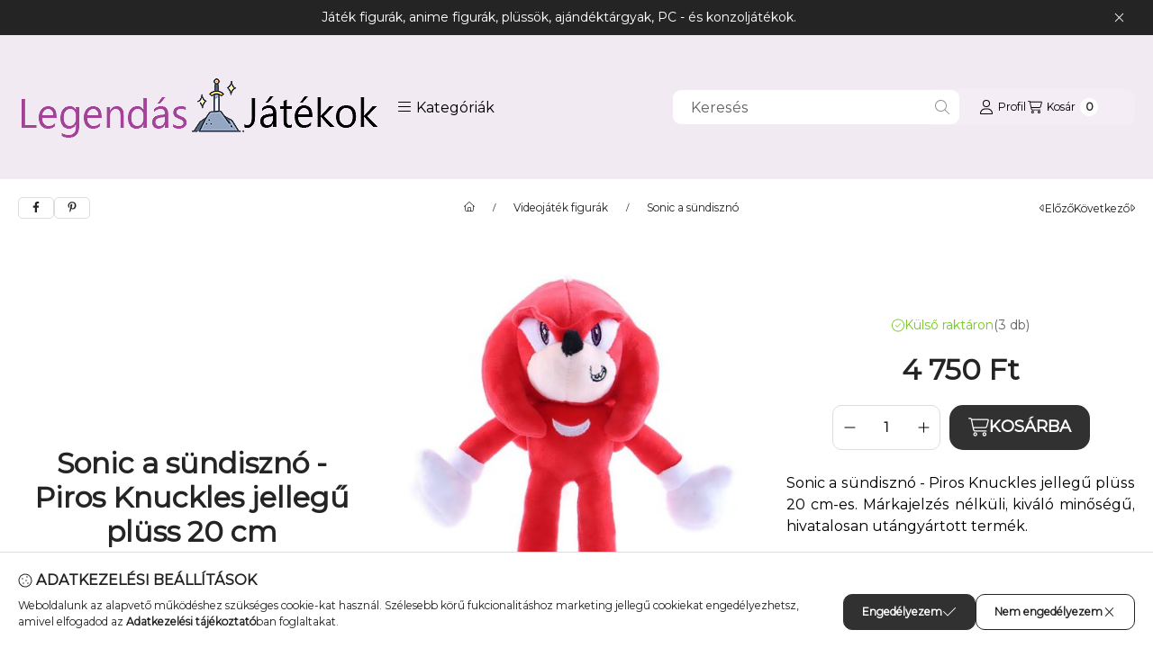

--- FILE ---
content_type: text/html; charset=UTF-8
request_url: https://legendasjatekok.hu/Sonic-a-sundiszno-Piros-Knuckles-pluss-20-cm
body_size: 39136
content:
<!DOCTYPE html>
                
                
    
    
        
    
    
    
    
                 
    
    
    
    
            <html lang="hu" class="page_shop_artdet_674210 js-ajax-product-list-checking filter-not-exists filter-box-in-sidebar search-bar-visible header-with-sticky-behavior-on-scroll-up fixed-cart-on-artdet with-avoid-breaking-megasubmenu on-product-page        icon--light">
    <head>
        <meta charset="utf-8">
<meta name="keywords" content="Sonic a sündisznó - Piros Knuckles jellegű plüss 20 cm, játék webshop, akciós ár, olcsó ár, vásárlás">
<meta name="description" content="Sonic a sündisznó - Piros Knuckles jellegű plüss 20 cm, Sonic a sündisznó - Piros Knuckles jellegű plüss 20 cm-es. Márkajelzés nélküli, kiváló minőségű, hivatal">
<meta name="robots" content="index, follow">
<meta http-equiv="X-UA-Compatible" content="IE=Edge">
<meta property="og:site_name" content="Legendás Játékok Webáruház" />
<meta property="og:title" content="Sonic a sündisznó - Piros Knuckles jellegű plüss 20 cm - Legendás Játé">
<meta property="og:description" content="Sonic a sündisznó - Piros Knuckles jellegű plüss 20 cm, Sonic a sündisznó - Piros Knuckles jellegű plüss 20 cm-es. Márkajelzés nélküli, kiváló minőségű, hivatal">
<meta property="og:type" content="product">
<meta property="og:url" content="https://legendasjatekok.hu/Sonic-a-sundiszno-Piros-Knuckles-pluss-20-cm">
<meta property="og:image" content="https://legendasjatekok.hu/img/87424/674210/674210.jpg">
<meta name="google-site-verification" content="HYFGjWw6VG03lTUbqTpuFMAM7q5o7d4UKCWwVNAvd40">
<meta name="dc.title" content="Sonic a sündisznó - Piros Knuckles jellegű plüss 20 cm - Legendás Játé">
<meta name="dc.description" content="Sonic a sündisznó - Piros Knuckles jellegű plüss 20 cm, Sonic a sündisznó - Piros Knuckles jellegű plüss 20 cm-es. Márkajelzés nélküli, kiváló minőségű, hivatal">
<meta name="dc.publisher" content="Legendás Játékok Webáruház">
<meta name="dc.language" content="hu">
<meta name="theme-color" content="#ffffff">
<meta name="msapplication-TileColor" content="#ffffff">
<meta name="mobile-web-app-capable" content="yes">
<meta name="apple-mobile-web-app-capable" content="yes">
<meta name="MobileOptimized" content="320">
<meta name="HandheldFriendly" content="true">

<title>Sonic a sündisznó - Piros Knuckles jellegű plüss 20 cm - Legendás Játé</title>


<script>
var service_type="shop";
var shop_url_main="https://legendasjatekok.hu";
var actual_lang="hu";
var money_len="0";
var money_thousend=" ";
var money_dec=",";
var shop_id=87424;
var unas_design_url="https:"+"/"+"/"+"legendasjatekok.hu"+"/"+"!common_design"+"/"+"base"+"/"+"002500"+"/";
var unas_design_code='002500';
var unas_base_design_code='2500';
var unas_design_ver=4;
var unas_design_subver=1;
var unas_shop_url='https://legendasjatekok.hu';
var responsive="yes";
var price_nullcut_disable=1;
var config_plus=new Array();
config_plus['cart_fly_id']="cart-box__fly-to-desktop";
config_plus['cart_refresh_force']="1";
config_plus['money_type']='Ft';
config_plus['money_type_display']='Ft';
config_plus['overlay_close_on_click_forced']=1;
config_plus['overlay_close_on_esc_forced']=1;
config_plus['accessible_design']=true;
var lang_text=new Array();

var UNAS = UNAS || {};
UNAS.shop={"base_url":'https://legendasjatekok.hu',"domain":'legendasjatekok.hu',"username":'legendasjatekok.unasshop.hu',"id":87424,"lang":'hu',"currency_type":'Ft',"currency_code":'HUF',"currency_rate":'1',"currency_length":0,"base_currency_length":0,"canonical_url":'https://legendasjatekok.hu/Sonic-a-sundiszno-Piros-Knuckles-pluss-20-cm'};
UNAS.design={"code":'002500',"page":'product_details'};
UNAS.api_auth="038a10ead87c4c10d08ef80d1cdc97a5";
UNAS.customer={"email":'',"id":0,"group_id":0,"without_registration":0};
UNAS.shop["category_id"]="880200";
UNAS.shop["sku"]="674210";
UNAS.shop["product_id"]="772373715";
UNAS.shop["only_private_customer_can_purchase"] = false;
 

UNAS.text = {
    "button_overlay_close": `Bezár`,
    "popup_window": `Felugró ablak`,
    "list": `lista`,
    "updating_in_progress": `frissítés folyamatban`,
    "updated": `frissítve`,
    "is_opened": `megnyitva`,
    "is_closed": `bezárva`,
    "deleted": `törölve`,
    "consent_granted": `hozzájárulás megadva`,
    "consent_rejected": `hozzájárulás elutasítva`,
    "field_is_incorrect": `mező hibás`,
    "error_title": `Hiba!`,
    "product_variants": `termék változatok`,
    "product_added_to_cart": `A termék a kosárba került`,
    "product_added_to_cart_with_qty_problem": `A termékből csak [qty_added_to_cart] [qty_unit] került kosárba`,
    "product_removed_from_cart": `A termék törölve a kosárból`,
    "reg_title_name": `Név`,
    "reg_title_company_name": `Cégnév`,
    "number_of_items_in_cart": `Kosárban lévő tételek száma`,
    "cart_is_empty": `A kosár üres`,
    "cart_updated": `A kosár frissült`,
    "mandatory": `Kötelező!`
};



UNAS.text["delete_from_favourites"]= `Törlés a kedvencek közül`;
UNAS.text["add_to_favourites"]= `Kedvencekhez`;








window.lazySizesConfig=window.lazySizesConfig || {};
window.lazySizesConfig.loadMode=1;
window.lazySizesConfig.loadHidden=false;

window.dataLayer = window.dataLayer || [];
function gtag(){dataLayer.push(arguments)};
gtag('js', new Date());
</script>

<script src="https://legendasjatekok.hu/!common_packages/jquery/jquery-3.2.1.js?mod_time=1759314983"></script>
<script src="https://legendasjatekok.hu/!common_packages/jquery/plugins/migrate/migrate.js?mod_time=1759314984"></script>
<script src="https://legendasjatekok.hu/!common_packages/jquery/plugins/tools/overlay/overlay.js?mod_time=1759314984"></script>
<script src="https://legendasjatekok.hu/!common_packages/jquery/plugins/tools/toolbox/toolbox.expose.js?mod_time=1759314984"></script>
<script src="https://legendasjatekok.hu/!common_packages/jquery/plugins/lazysizes/lazysizes.min.js?mod_time=1759314984"></script>
<script src="https://legendasjatekok.hu/!common_packages/jquery/plugins/lazysizes/plugins/bgset/ls.bgset.min.js?mod_time=1759314984"></script>
<script src="https://legendasjatekok.hu/!common_packages/jquery/own/shop_common/exploded/common.js?mod_time=1769410770"></script>
<script src="https://legendasjatekok.hu/!common_packages/jquery/own/shop_common/exploded/common_overlay.js?mod_time=1759314983"></script>
<script src="https://legendasjatekok.hu/!common_packages/jquery/own/shop_common/exploded/common_shop_popup.js?mod_time=1759314983"></script>
<script src="https://legendasjatekok.hu/!common_packages/jquery/own/shop_common/exploded/function_accessibility_focus.js?mod_time=1759314983"></script>
<script src="https://legendasjatekok.hu/!common_packages/jquery/own/shop_common/exploded/page_product_details.js?mod_time=1759314983"></script>
<script src="https://legendasjatekok.hu/!common_packages/jquery/own/shop_common/exploded/function_favourites.js?mod_time=1759314983"></script>
<script src="https://legendasjatekok.hu/!common_packages/jquery/own/shop_common/exploded/function_accessibility_status.js?mod_time=1764233415"></script>
<script src="https://legendasjatekok.hu/!common_packages/jquery/plugins/hoverintent/hoverintent.js?mod_time=1759314984"></script>
<script src="https://legendasjatekok.hu/!common_packages/jquery/own/shop_tooltip/shop_tooltip.js?mod_time=1759314983"></script>
<script src="https://legendasjatekok.hu/!common_packages/jquery/plugins/flickity/v3/flickity.pkgd.min.js?mod_time=1759314984"></script>
<script src="https://legendasjatekok.hu/!common_packages/jquery/plugins/toastr/toastr.min.js?mod_time=1759314984"></script>
<script src="https://legendasjatekok.hu/!common_design/base/002500/main.js?mod_time=1764233415"></script>
<script src="https://legendasjatekok.hu/!common_packages/jquery/plugins/flickity/v3/as-nav-for.js?mod_time=1759314984"></script>
<script src="https://legendasjatekok.hu/!common_packages/jquery/plugins/flickity/v3/flickity-sync.js?mod_time=1759314984"></script>
<script src="https://legendasjatekok.hu/!common_packages/jquery/plugins/photoswipe/photoswipe.min.js?mod_time=1759314984"></script>
<script src="https://legendasjatekok.hu/!common_packages/jquery/plugins/photoswipe/photoswipe-ui-default.min.js?mod_time=1759314984"></script>

<link href="https://legendasjatekok.hu/temp/shop_87424_fe87be3ba369076abd5772ff9058c91e.css?mod_time=1769410773" rel="stylesheet" type="text/css">

<link href="https://legendasjatekok.hu/Sonic-a-sundiszno-Piros-Knuckles-pluss-20-cm" rel="canonical">
<link href="https://legendasjatekok.hu/shop_ordered/87424/design_pic/favicon.ico" rel="shortcut icon">
<script>
        var google_consent=1;
    
        gtag('consent', 'default', {
           'ad_storage': 'denied',
           'ad_user_data': 'denied',
           'ad_personalization': 'denied',
           'analytics_storage': 'denied',
           'functionality_storage': 'denied',
           'personalization_storage': 'denied',
           'security_storage': 'granted'
        });

    
        gtag('consent', 'update', {
           'ad_storage': 'denied',
           'ad_user_data': 'denied',
           'ad_personalization': 'denied',
           'analytics_storage': 'denied',
           'functionality_storage': 'denied',
           'personalization_storage': 'denied',
           'security_storage': 'granted'
        });

        </script>
    <script async src="https://www.googletagmanager.com/gtag/js?id=G-KQQNJ0P0YP"></script>    <script>
    gtag('config', 'G-KQQNJ0P0YP');

          gtag('config', 'UA-131751373-1');
                  gtag('config', 'G-N2D3RW3ZM1');
                  gtag('config', 'G-PS1PHC9LLM');
                </script>
        <script>
    var google_analytics=1;

                gtag('event', 'view_item', {
              "currency": "HUF",
              "value": '4750',
              "items": [
                  {
                      "item_id": "674210",
                      "item_name": "Sonic a sündisznó - Piros Knuckles jellegű plüss 20 cm",
                      "item_category": "Videojáték figurák/Sonic a sündisznó",
                      "price": '4750'
                  }
              ],
              'non_interaction': true
            });
               </script>
           <script>
        gtag('config', 'AW-772144845',{'allow_enhanced_conversions':true});
                </script>
            <script>
        var google_ads=1;

                gtag('event','remarketing', {
            'ecomm_pagetype': 'product',
            'ecomm_prodid': ["674210"],
            'ecomm_totalvalue': 4750        });
            </script>
        <!-- Pinterest Pixel alapkód -->
    <script>
        !function(e){if(!window.pintrk){window.pintrk=function(){window.pintrk.queue.push(
            Array.prototype.slice.call(arguments)
        )};
        var n=window.pintrk;n.queue=[],n.version="3.0";
        var t=document.createElement("script");t.async=!0,t.src=e;
        var r=document.getElementsByTagName("script")[0];r.parentNode.insertBefore(t,r)}}("https://s.pinimg.com/ct/core.js");
        pintrk('load', 'legendasjatekok');
        pintrk('page');
    </script>
    <!-- Pinterest Pixel alapkód vége -->

    <!-- Pinterest PageVisit-->
    <script>
        pintrk('track', 'pagevisit', {
            promo_code: ''
        });
    </script>
    <!-- Pinterest PageVisit vége-->

    
    
    <!-- Pinterest AddToCart-->
    <script>
        $(document).on('addToCart', function (event, product) {
            let temp_product = product;

            pintrk('track', 'AddToCart',
                {
                    value: product.price,
                    order_quantity: product.qty,
                    currency: "HUF"
                }
            );
        });
    </script>
    <!-- Pinterest AddToCart vége-->

    
    <!-- Prefixbox Integration -->
<link rel="preconnect" href="https://integration.prefixbox.com/" />
<link rel="dns-prefetch" href="https://integration.prefixbox.com/" />
<link rel="preconnect" href="https://api.prefixbox.com/" />
<link rel="dns-prefetch" href="https://api.prefixbox.com/" />
<script>
    window.prefixboxAnalytics=window.prefixboxAnalytics||function(t,s,p,o){(window.pfbxQueue=window.pfbxQueue||[]).push({type:t,source:s,params:p,overrideObject:o});};
    window.prefixboxFunctions=window.prefixboxFunctions||{}; window.prefixboxCustomerFunctions=window.prefixboxCustomerFunctions||{};
</script>
<script id="prefixbox-integration-v2" async defer fetchpriority="high" src="https://integration.prefixbox.com/c9d3df7d-3f99-4dfd-a429-ea4931b05504/"></script>
<!-- End Prefixbox Integration -->
<script>
  $(document).on("addToCart", function(event, product_array){
  var cat = product_array["category"].split("|").join("/");
  var price = parseFloat(product_array["price"]).toFixed(2);
      window.prefixboxAnalytics('cart', 'serp', { pattern: "", position: '', productId: product_array['sku'], title: product_array['name'], url: product_array['url'], category: cat, price: price, currency: "HUF", itemCount: product_array['qty'] });  });
</script>
<script>
(function(i,s,o,g,r,a,m){i['BarionAnalyticsObject']=r;i[r]=i[r]||function(){
    (i[r].q=i[r].q||[]).push(arguments)},i[r].l=1*new Date();a=s.createElement(o),
    m=s.getElementsByTagName(o)[0];a.async=1;a.src=g;m.parentNode.insertBefore(a,m)
})(window, document, 'script', 'https://pixel.barion.com/bp.js', 'bp');
                    
bp('init', 'addBarionPixelId', 'BP-A1Kfdr4C4l-10');
</script>
<noscript><img height='1' width='1' style='display:none' alt='' src='https://pixel.barion.com/a.gif?__ba_pixel_id=BP-A1Kfdr4C4l-10&ev=contentView&noscript=1'/></noscript>
        <meta content="width=device-width, initial-scale=1.0" name="viewport">
        <link rel="preload" href="https://legendasjatekok.hu/!common_design/own/fonts/montserrat/montserrat_vf.css" as="style">
        <link rel="stylesheet" href="https://legendasjatekok.hu/!common_design/own/fonts/montserrat/montserrat_vf.css" media="print" onload="this.onload=null;this.removeAttribute('media');" fetchpriority="high">
        <noscript>
            <link rel="stylesheet" href="https://legendasjatekok.hu/!common_design/own/fonts/montserrat/montserrat_vf.css">
        </noscript>
        <script>
            const DROPDOWN_DATA = {};
            const OVERLAY_DATA = {};
        </script>
        
                
                

        
        
                
        
        
        
        
        
        
        
        
        
        
        
        
        
        
        
                
        
        
        <style>
    #page_PopupContainer_tooltip .close::after, #page_PopupContainer .close::after {
        content: 'Bezár';
        margin-left: 5px;
    }
    @supports (mask-size: cover) {
        .form-select-group::after, .accordion .card-header-btn::after, .pane-accordion .pane-header-btn::after {
            mask-image: url('data:image/svg+xml;utf8,%3Csvg%20class%3D%22icon-set%22%20xmlns%3D%22http%3A%2F%2Fwww.w3.org%2F2000%2Fsvg%22%20viewBox%3D%220%200%20320%20512%22%3E%3C%21--%21%20Font%20Awesome%20Pro%206.3.0%20by%20%40fontawesome%20-%20https%3A%2F%2Ffontawesome.com%20License%20-%20https%3A%2F%2Ffontawesome.com%2Flicense%20%28Commercial%20License%29%20Copyright%202023%20Fonticons%2C%20Inc.%20--%3E%3Cpath%20d%3D%22M287.1%20192H32c-28.37%200-42.74%2034.5-22.62%2054.63l127.1%20128c12.5%2012.5%2032.75%2012.5%2045.25%200l127.1-128C330.7%20226.5%20316.5%20192%20287.1%20192zM159.1%20352L32.01%20224h255.9L159.1%20352z%22%2F%3E%3C%2Fsvg%3E');
        }
        .custom-control-input:checked ~ .custom-control-label::after {
            mask-image: url('data:image/svg+xml;utf8,%3Csvg%20class%3D%22icon-set%22%20xmlns%3D%22http%3A%2F%2Fwww.w3.org%2F2000%2Fsvg%22%20viewBox%3D%220%200%20448%20512%22%3E%3C%21--%21%20Font%20Awesome%20Pro%206.3.0%20by%20%40fontawesome%20-%20https%3A%2F%2Ffontawesome.com%20License%20-%20https%3A%2F%2Ffontawesome.com%2Flicense%20%28Commercial%20License%29%20Copyright%202023%20Fonticons%2C%20Inc.%20--%3E%3Cpath%20d%3D%22M443.3%20100.7C449.6%20106.9%20449.6%20117.1%20443.3%20123.3L171.3%20395.3C165.1%20401.6%20154.9%20401.6%20148.7%20395.3L4.686%20251.3C-1.562%20245.1-1.562%20234.9%204.686%20228.7C10.93%20222.4%2021.06%20222.4%2027.31%20228.7L160%20361.4L420.7%20100.7C426.9%2094.44%20437.1%2094.44%20443.3%20100.7H443.3z%22%2F%3E%3C%2Fsvg%3E');
        }
        input[type="search"]::-webkit-search-cancel-button, #page_PopupContainer_tooltip .close::before, #page_PopupContainer .close::before {
            mask-image: url("data:image/svg+xml;utf8,%3Csvg%20class%3D%22icon-set%22%20xmlns%3D%22http%3A%2F%2Fwww.w3.org%2F2000%2Fsvg%22%20viewBox%3D%220%200%20320%20512%22%3E%3C%21--%21%20Font%20Awesome%20Pro%206.3.0%20by%20%40fontawesome%20-%20https%3A%2F%2Ffontawesome.com%20License%20-%20https%3A%2F%2Ffontawesome.com%2Flicense%20%28Commercial%20License%29%20Copyright%202023%20Fonticons%2C%20Inc.%20--%3E%3Cpath%20d%3D%22M315.3%20411.3c-6.253%206.253-16.37%206.253-22.63%200L160%20278.6l-132.7%20132.7c-6.253%206.253-16.37%206.253-22.63%200c-6.253-6.253-6.253-16.37%200-22.63L137.4%20256L4.69%20123.3c-6.253-6.253-6.253-16.37%200-22.63c6.253-6.253%2016.37-6.253%2022.63%200L160%20233.4l132.7-132.7c6.253-6.253%2016.37-6.253%2022.63%200c6.253%206.253%206.253%2016.37%200%2022.63L182.6%20256l132.7%20132.7C321.6%20394.9%20321.6%20405.1%20315.3%20411.3z%22%2F%3E%3C%2Fsvg%3E");
        }
        .qtyminus_common::before {
            mask-image: url('data:image/svg+xml;utf8,%3Csvg%20class%3D%22icon-set%22%20xmlns%3D%22http%3A%2F%2Fwww.w3.org%2F2000%2Fsvg%22%20viewBox%3D%220%200%20448%20512%22%3E%3C%21--%21%20Font%20Awesome%20Pro%206.3.0%20by%20%40fontawesome%20-%20https%3A%2F%2Ffontawesome.com%20License%20-%20https%3A%2F%2Ffontawesome.com%2Flicense%20%28Commercial%20License%29%20Copyright%202023%20Fonticons%2C%20Inc.%20--%3E%3Cpath%20d%3D%22M432%20256C432%20264.8%20424.8%20272%20416%20272H32c-8.844%200-16-7.15-16-15.99C16%20247.2%2023.16%20240%2032%20240h384C424.8%20240%20432%20247.2%20432%20256z%22%2F%3E%3C%2Fsvg%3E');
        }
        .qtyplus_common::before {
            mask-image: url('data:image/svg+xml;utf8,%3Csvg%20class%3D%22icon-set%22%20xmlns%3D%22http%3A%2F%2Fwww.w3.org%2F2000%2Fsvg%22%20viewBox%3D%220%200%20448%20512%22%3E%3C%21--%21%20Font%20Awesome%20Pro%206.3.0%20by%20%40fontawesome%20-%20https%3A%2F%2Ffontawesome.com%20License%20-%20https%3A%2F%2Ffontawesome.com%2Flicense%20%28Commercial%20License%29%20Copyright%202023%20Fonticons%2C%20Inc.%20--%3E%3Cpath%20d%3D%22M432%20256C432%20264.8%20424.8%20272%20416%20272h-176V448c0%208.844-7.156%2016.01-16%2016.01S208%20456.8%20208%20448V272H32c-8.844%200-16-7.15-16-15.99C16%20247.2%2023.16%20240%2032%20240h176V64c0-8.844%207.156-15.99%2016-15.99S240%2055.16%20240%2064v176H416C424.8%20240%20432%20247.2%20432%20256z%22%2F%3E%3C%2Fsvg%3E');
        }
    }
    @supports not (mask-size: cover) {
        .qtyminus_common {
            background-image: url('data:image/svg+xml;utf8,%3Csvg%20class%3D%22icon-set%22%20xmlns%3D%22http%3A%2F%2Fwww.w3.org%2F2000%2Fsvg%22%20viewBox%3D%220%200%20448%20512%22%3E%3C%21--%21%20Font%20Awesome%20Pro%206.3.0%20by%20%40fontawesome%20-%20https%3A%2F%2Ffontawesome.com%20License%20-%20https%3A%2F%2Ffontawesome.com%2Flicense%20%28Commercial%20License%29%20Copyright%202023%20Fonticons%2C%20Inc.%20--%3E%3Cpath%20d%3D%22M432%20256C432%20264.8%20424.8%20272%20416%20272H32c-8.844%200-16-7.15-16-15.99C16%20247.2%2023.16%20240%2032%20240h384C424.8%20240%20432%20247.2%20432%20256z%22%2F%3E%3C%2Fsvg%3E');
        }
        .qtyplus_common {
            background-image: url('data:image/svg+xml;utf8,%3Csvg%20class%3D%22icon-set%22%20xmlns%3D%22http%3A%2F%2Fwww.w3.org%2F2000%2Fsvg%22%20viewBox%3D%220%200%20448%20512%22%3E%3C%21--%21%20Font%20Awesome%20Pro%206.3.0%20by%20%40fontawesome%20-%20https%3A%2F%2Ffontawesome.com%20License%20-%20https%3A%2F%2Ffontawesome.com%2Flicense%20%28Commercial%20License%29%20Copyright%202023%20Fonticons%2C%20Inc.%20--%3E%3Cpath%20d%3D%22M432%20256C432%20264.8%20424.8%20272%20416%20272h-176V448c0%208.844-7.156%2016.01-16%2016.01S208%20456.8%20208%20448V272H32c-8.844%200-16-7.15-16-15.99C16%20247.2%2023.16%20240%2032%20240h176V64c0-8.844%207.156-15.99%2016-15.99S240%2055.16%20240%2064v176H416C424.8%20240%20432%20247.2%20432%20256z%22%2F%3E%3C%2Fsvg%3E');
        }
        select, .accordion .card-header-btn::after, .pane-accordion .pane-header-btn::after {
            background-image: url('data:image/svg+xml;utf8,%3Csvg%20class%3D%22icon-set%22%20xmlns%3D%22http%3A%2F%2Fwww.w3.org%2F2000%2Fsvg%22%20viewBox%3D%220%200%20320%20512%22%3E%3C%21--%21%20Font%20Awesome%20Pro%206.3.0%20by%20%40fontawesome%20-%20https%3A%2F%2Ffontawesome.com%20License%20-%20https%3A%2F%2Ffontawesome.com%2Flicense%20%28Commercial%20License%29%20Copyright%202023%20Fonticons%2C%20Inc.%20--%3E%3Cpath%20d%3D%22M287.1%20192H32c-28.37%200-42.74%2034.5-22.62%2054.63l127.1%20128c12.5%2012.5%2032.75%2012.5%2045.25%200l127.1-128C330.7%20226.5%20316.5%20192%20287.1%20192zM159.1%20352L32.01%20224h255.9L159.1%20352z%22%2F%3E%3C%2Fsvg%3E');
        }
        input[type="search"]::-webkit-search-cancel-button, #page_PopupContainer_tooltip .close, #page_PopupContainer .close {
            background-image: url("data:image/svg+xml;utf8,%3Csvg%20class%3D%22icon-set%22%20xmlns%3D%22http%3A%2F%2Fwww.w3.org%2F2000%2Fsvg%22%20viewBox%3D%220%200%20320%20512%22%3E%3C%21--%21%20Font%20Awesome%20Pro%206.3.0%20by%20%40fontawesome%20-%20https%3A%2F%2Ffontawesome.com%20License%20-%20https%3A%2F%2Ffontawesome.com%2Flicense%20%28Commercial%20License%29%20Copyright%202023%20Fonticons%2C%20Inc.%20--%3E%3Cpath%20d%3D%22M315.3%20411.3c-6.253%206.253-16.37%206.253-22.63%200L160%20278.6l-132.7%20132.7c-6.253%206.253-16.37%206.253-22.63%200c-6.253-6.253-6.253-16.37%200-22.63L137.4%20256L4.69%20123.3c-6.253-6.253-6.253-16.37%200-22.63c6.253-6.253%2016.37-6.253%2022.63%200L160%20233.4l132.7-132.7c6.253-6.253%2016.37-6.253%2022.63%200c6.253%206.253%206.253%2016.37%200%2022.63L182.6%20256l132.7%20132.7C321.6%20394.9%20321.6%20405.1%20315.3%20411.3z%22%2F%3E%3C%2Fsvg%3E");
        }
    }
</style>            </head>
    <body class='design_ver4 design_subver1' id="ud_shop_artdet">
            <div id="fb-root"></div>
    <script>
        window.fbAsyncInit = function() {
            FB.init({
                xfbml            : true,
                version          : 'v22.0'
            });
        };
    </script>
    <script async defer crossorigin="anonymous" src="https://connect.facebook.net/hu_HU/sdk.js"></script>
    <div id="image_to_cart" style="display:none; position:absolute; z-index:100000;"></div>
<div class="overlay_common overlay_warning" id="overlay_cart_add"></div>
<script>$(document).ready(function(){ overlay_init("cart_add",{"onBeforeLoad":false}); });</script>
<div id="overlay_login_outer"></div>	
	<script>
	$(document).ready(function(){
	    var login_redir_init="";

		$("#overlay_login_outer").overlay({
			onBeforeLoad: function() {
                var login_redir_temp=login_redir_init;
                if (login_redir_act!="") {
                    login_redir_temp=login_redir_act;
                    login_redir_act="";
                }

									$.ajax({
						type: "GET",
						async: true,
						url: "https://legendasjatekok.hu/shop_ajax/ajax_popup_login.php",
						data: {
							shop_id:"87424",
							lang_master:"hu",
                            login_redir:login_redir_temp,
							explicit:"ok",
							get_ajax:"1"
						},
						success: function(data){
							$("#overlay_login_outer").html(data);
							if (unas_design_ver >= 5) $("#overlay_login_outer").modal('show');
							$('#overlay_login1 input[name=shop_pass_login]').keypress(function(e) {
								var code = e.keyCode ? e.keyCode : e.which;
								if(code.toString() == 13) {		
									document.form_login_overlay.submit();		
								}	
							});	
						}
					});
								},
			top: 50,
			mask: {
	color: "#000000",
	loadSpeed: 200,
	maskId: "exposeMaskOverlay",
	opacity: 0.7
},
			closeOnClick: (config_plus['overlay_close_on_click_forced'] === 1),
			onClose: function(event, overlayIndex) {
				$("#login_redir").val("");
			},
			load: false
		});
		
			});
	function overlay_login() {
		$(document).ready(function(){
			$("#overlay_login_outer").overlay().load();
		});
	}
	function overlay_login_remind() {
        if (unas_design_ver >= 5) {
            $("#overlay_remind").overlay().load();
        } else {
            $(document).ready(function () {
                $("#overlay_login_outer").overlay().close();
                setTimeout('$("#overlay_remind").overlay().load();', 250);
            });
        }
	}

    var login_redir_act="";
    function overlay_login_redir(redir) {
        login_redir_act=redir;
        $("#overlay_login_outer").overlay().load();
    }
	</script>  
	<div class="overlay_common overlay_info" id="overlay_remind"></div>
<script>$(document).ready(function(){ overlay_init("remind",[]); });</script>

	<script>
    	function overlay_login_error_remind() {
		$(document).ready(function(){
			load_login=0;
			$("#overlay_error").overlay().close();
			setTimeout('$("#overlay_remind").overlay().load();', 250);	
		});
	}
	</script>  
	<div class="overlay_common overlay_info" id="overlay_newsletter"></div>
<script>$(document).ready(function(){ overlay_init("newsletter",[]); });</script>

<script>
function overlay_newsletter() {
    $(document).ready(function(){
        $("#overlay_newsletter").overlay().load();
    });
}
</script>
<div class="overlay_common overlay_error" id="overlay_script"></div>
<script>$(document).ready(function(){ overlay_init("script",[]); });</script>
    <script>
    $(document).ready(function() {
        $.ajax({
            type: "GET",
            url: "https://legendasjatekok.hu/shop_ajax/ajax_stat.php",
            data: {master_shop_id:"87424",get_ajax:"1"}
        });
    });
    </script>
    

        <svg xmlns="http://www.w3.org/2000/svg" style="display: none;">
    <defs>
        <symbol id="icon-arrow-rotate-left"  viewBox="0 0 512 512"><!--! Font Awesome Pro 6.3.0 by @fontawesome - https://fontawesome.com License - https://fontawesome.com/license (Commercial License) Copyright 2023 Fonticons, Inc. --><path d="M480 256c0 123.5-100.4 223.9-223.9 223.9c-69.41 0-133.9-31.3-176.7-86.05c-5.438-6.938-4.203-17 2.75-22.44c6.984-5.531 17.03-4.25 22.47 2.75C141.3 421.1 196.5 448 256 448c105.9 0 192-86.13 192-192s-86.13-192-192-192C187.1 64 124.5 100.7 90.15 160H176C184.8 160 192 167.2 192 176S184.8 192 176 192h-128C39.16 192 32 184.8 32 176v-128C32 39.16 39.16 32 48 32S64 39.16 64 48v93.56C104.4 73.87 176.6 32.11 256.1 32.11C379.6 32.11 480 132.5 480 256z"/></symbol><symbol id="icon-arrow-right-arrow-left"  viewBox="0 0 448 512"><!--! Font Awesome Pro 6.3.0 by @fontawesome - https://fontawesome.com License - https://fontawesome.com/license (Commercial License) Copyright 2023 Fonticons, Inc. --><path d="M443.3 139.3c6.2-6.2 6.2-16.4 0-22.6l-96-96c-6.2-6.2-16.4-6.2-22.6 0s-6.2 16.4 0 22.6L393.4 112 16 112c-8.8 0-16 7.2-16 16s7.2 16 16 16l377.4 0-68.7 68.7c-6.2 6.2-6.2 16.4 0 22.6s16.4 6.2 22.6 0l96-96zm-342.6 352c6.2 6.2 16.4 6.2 22.6 0s6.2-16.4 0-22.6L54.6 400 432 400c8.8 0 16-7.2 16-16s-7.2-16-16-16L54.6 368l68.7-68.7c6.2-6.2 6.2-16.4 0-22.6s-16.4-6.2-22.6 0l-96 96c-6.2 6.2-6.2 16.4 0 22.6l96 96z"/></symbol><symbol id="icon-magnifying-glass"  viewBox="0 0 512 512"><!--! Font Awesome Pro 6.3.0 by @fontawesome - https://fontawesome.com License - https://fontawesome.com/license (Commercial License) Copyright 2023 Fonticons, Inc. --><path d="M507.3 484.7l-141.5-141.5C397 306.8 415.1 259.7 415.1 208c0-114.9-93.13-208-208-208S-.0002 93.13-.0002 208S93.12 416 207.1 416c51.68 0 98.85-18.96 135.2-50.15l141.5 141.5C487.8 510.4 491.9 512 496 512s8.188-1.562 11.31-4.688C513.6 501.1 513.6 490.9 507.3 484.7zM208 384C110.1 384 32 305 32 208S110.1 32 208 32S384 110.1 384 208S305 384 208 384z"/></symbol><symbol id="icon-magnifying-glass-plus"  viewBox="0 0 512 512"><!--! Font Awesome Pro 6.3.0 by @fontawesome - https://fontawesome.com License - https://fontawesome.com/license (Commercial License) Copyright 2023 Fonticons, Inc. --><path d="M288 192H224V128c0-8.844-7.156-16-16-16S192 119.2 192 128v64H128C119.2 192 112 199.2 112 208S119.2 224 128 224h64v64c0 8.844 7.156 16 16 16S224 296.8 224 288V224h64c8.844 0 16-7.156 16-16S296.8 192 288 192zM507.3 484.7l-141.5-141.5C397 306.8 416 259.7 416 208C416 93.13 322.9 0 208 0S0 93.13 0 208S93.13 416 208 416c51.68 0 98.85-18.96 135.2-50.15l141.5 141.5C487.8 510.4 491.9 512 496 512s8.188-1.562 11.31-4.688C513.6 501.1 513.6 490.9 507.3 484.7zM208 384C110.1 384 32 305 32 208S110.1 32 208 32S384 110.1 384 208S305 384 208 384z"/></symbol><symbol id="icon-circle-info"  viewBox="0 0 512 512"><!--! Font Awesome Pro 6.3.0 by @fontawesome - https://fontawesome.com License - https://fontawesome.com/license (Commercial License) Copyright 2023 Fonticons, Inc. --><path d="M256 0C114.6 0 0 114.6 0 256s114.6 256 256 256s256-114.6 256-256S397.4 0 256 0zM256 480c-123.5 0-224-100.5-224-224s100.5-224 224-224s224 100.5 224 224S379.5 480 256 480zM256 184c13.25 0 24-10.74 24-24c0-13.25-10.75-24-24-24S232 146.7 232 160C232 173.3 242.7 184 256 184zM304 352h-32V240C272 231.2 264.8 224 256 224H224C215.2 224 208 231.2 208 240S215.2 256 224 256h16v96h-32C199.2 352 192 359.2 192 368C192 376.8 199.2 384 208 384h96c8.836 0 16-7.164 16-16C320 359.2 312.8 352 304 352z"/></symbol><symbol id="icon-caret-left"  viewBox="0 0 256 512"><!--! Font Awesome Pro 6.3.0 by @fontawesome - https://fontawesome.com License - https://fontawesome.com/license (Commercial License) Copyright 2023 Fonticons, Inc. --><path d="M192 383.1v-255.1c0-28.37-34.5-42.74-54.63-22.62l-128 127.1c-12.5 12.5-12.5 32.75 0 45.25l128 127.1C157.5 426.7 192 412.5 192 383.1zM32 255.1l128-127.1v255.9L32 255.1z"/></symbol><symbol id="icon-caret-right"  viewBox="0 0 256 512"><!--! Font Awesome Pro 6.3.0 by @fontawesome - https://fontawesome.com License - https://fontawesome.com/license (Commercial License) Copyright 2023 Fonticons, Inc. --><path d="M64 128v255.1c0 28.37 34.5 42.74 54.63 22.62l128-127.1c12.5-12.5 12.5-32.75 0-45.25l-128-127.1C98.5 85.27 64 99.52 64 128zM224 256l-128 127.1V128L224 256z"/></symbol><symbol id="icon-caret-down"  viewBox="0 0 320 512"><!--! Font Awesome Pro 6.3.0 by @fontawesome - https://fontawesome.com License - https://fontawesome.com/license (Commercial License) Copyright 2023 Fonticons, Inc. --><path d="M287.1 192H32c-28.37 0-42.74 34.5-22.62 54.63l127.1 128c12.5 12.5 32.75 12.5 45.25 0l127.1-128C330.7 226.5 316.5 192 287.1 192zM159.1 352L32.01 224h255.9L159.1 352z"/></symbol>
        <symbol id="icon-user"  viewBox="0 0 448 512"><!--! Font Awesome Pro 6.3.0 by @fontawesome - https://fontawesome.com License - https://fontawesome.com/license (Commercial License) Copyright 2023 Fonticons, Inc. --><path d="M320 128a96 96 0 1 0 -192 0 96 96 0 1 0 192 0zM96 128a128 128 0 1 1 256 0A128 128 0 1 1 96 128zM32 480H416c-1.2-79.7-66.2-144-146.3-144H178.3c-80 0-145 64.3-146.3 144zM0 482.3C0 383.8 79.8 304 178.3 304h91.4C368.2 304 448 383.8 448 482.3c0 16.4-13.3 29.7-29.7 29.7H29.7C13.3 512 0 498.7 0 482.3z"/></symbol><symbol id="icon-heart"  viewBox="0 0 512 512"><!--! Font Awesome Pro 6.3.0 by @fontawesome - https://fontawesome.com License - https://fontawesome.com/license (Commercial License) Copyright 2023 Fonticons, Inc. --><path d="M255.1 96L267.1 84.02C300.6 51.37 347 36.51 392.6 44.1C461.5 55.58 512 115.2 512 185.1V190.9C512 232.4 494.8 272.1 464.4 300.4L283.7 469.1C276.2 476.1 266.3 480 256 480C245.7 480 235.8 476.1 228.3 469.1L47.59 300.4C17.23 272.1 0 232.4 0 190.9V185.1C0 115.2 50.52 55.58 119.4 44.1C164.1 36.51 211.4 51.37 244 84.02L255.1 96zM255.1 141.3L221.4 106.6C196.1 81.31 160 69.77 124.7 75.66C71.21 84.58 31.1 130.9 31.1 185.1V190.9C31.1 223.6 45.55 254.7 69.42 277L250.1 445.7C251.7 447.2 253.8 448 255.1 448C258.2 448 260.3 447.2 261.9 445.7L442.6 277C466.4 254.7 480 223.6 480 190.9V185.1C480 130.9 440.8 84.58 387.3 75.66C351.1 69.77 315.9 81.31 290.6 106.6L255.1 141.3z"/></symbol><symbol id="icon-trash-can"  viewBox="0 0 448 512"><!--! Font Awesome Pro 6.3.0 by @fontawesome - https://fontawesome.com License - https://fontawesome.com/license (Commercial License) Copyright 2023 Fonticons, Inc. --><path d="M144 400C144 408.8 136.8 416 128 416C119.2 416 112 408.8 112 400V176C112 167.2 119.2 160 128 160C136.8 160 144 167.2 144 176V400zM240 400C240 408.8 232.8 416 224 416C215.2 416 208 408.8 208 400V176C208 167.2 215.2 160 224 160C232.8 160 240 167.2 240 176V400zM336 400C336 408.8 328.8 416 320 416C311.2 416 304 408.8 304 400V176C304 167.2 311.2 160 320 160C328.8 160 336 167.2 336 176V400zM310.1 22.56L336.9 64H432C440.8 64 448 71.16 448 80C448 88.84 440.8 96 432 96H416V432C416 476.2 380.2 512 336 512H112C67.82 512 32 476.2 32 432V96H16C7.164 96 0 88.84 0 80C0 71.16 7.164 64 16 64H111.1L137 22.56C145.8 8.526 161.2 0 177.7 0H270.3C286.8 0 302.2 8.526 310.1 22.56V22.56zM148.9 64H299.1L283.8 39.52C280.9 34.84 275.8 32 270.3 32H177.7C172.2 32 167.1 34.84 164.2 39.52L148.9 64zM64 432C64 458.5 85.49 480 112 480H336C362.5 480 384 458.5 384 432V96H64V432z"/></symbol><symbol id="icon-cart-shopping"  viewBox="0 0 576 512"><!--! Font Awesome Pro 6.3.0 by @fontawesome - https://fontawesome.com License - https://fontawesome.com/license (Commercial License) Copyright 2023 Fonticons, Inc. --><path d="M16 0C7.2 0 0 7.2 0 16s7.2 16 16 16H53.9c7.6 0 14.2 5.3 15.7 12.8l58.9 288c6.1 29.8 32.3 51.2 62.7 51.2H496c8.8 0 16-7.2 16-16s-7.2-16-16-16H191.2c-15.2 0-28.3-10.7-31.4-25.6L152 288H466.5c29.4 0 55-20 62.1-48.5L570.6 71.8c5-20.2-10.2-39.8-31-39.8H99.1C92.5 13 74.4 0 53.9 0H16zm90.1 64H539.5L497.6 231.8C494 246 481.2 256 466.5 256H145.4L106.1 64zM168 456a24 24 0 1 1 48 0 24 24 0 1 1 -48 0zm80 0a56 56 0 1 0 -112 0 56 56 0 1 0 112 0zm200-24a24 24 0 1 1 0 48 24 24 0 1 1 0-48zm0 80a56 56 0 1 0 0-112 56 56 0 1 0 0 112z"/></symbol><symbol id="icon-file-lines"  viewBox="0 0 384 512"><!--! Font Awesome Pro 6.3.0 by @fontawesome - https://fontawesome.com License - https://fontawesome.com/license (Commercial License) Copyright 2023 Fonticons, Inc. --><path d="M365.3 125.3l-106.5-106.5C246.7 6.742 230.5 0 213.5 0L64-.0001c-35.35 0-64 28.65-64 64l.0065 384c0 35.35 28.65 64 64 64H320c35.35 0 64-28.65 64-64v-277.5C384 153.5 377.3 137.3 365.3 125.3zM224 34.08c4.477 1.566 8.666 3.846 12.12 7.299l106.5 106.5C346.1 151.3 348.4 155.5 349.9 160H240C231.2 160 224 152.8 224 144V34.08zM352 448c0 17.64-14.36 32-32 32H64c-17.64 0-32-14.36-32-32V64c0-17.64 14.36-32 32-32h128v112C192 170.5 213.5 192 240 192H352V448zM96 272C96 280.8 103.2 288 112 288h160C280.8 288 288 280.8 288 272S280.8 256 272 256h-160C103.2 256 96 263.2 96 272zM272 320h-160C103.2 320 96 327.2 96 336S103.2 352 112 352h160c8.838 0 16-7.164 16-16S280.8 320 272 320zM272 384h-160C103.2 384 96 391.2 96 400S103.2 416 112 416h160c8.838 0 16-7.164 16-16S280.8 384 272 384z"/></symbol><symbol id="icon-message-lines"  viewBox="0 0 512 512"><!--! Font Awesome Pro 6.3.0 by @fontawesome - https://fontawesome.com License - https://fontawesome.com/license (Commercial License) Copyright 2023 Fonticons, Inc. --><path d="M447.1 0h-384c-35.25 0-64 28.75-64 63.1v287.1c0 35.25 28.75 63.1 64 63.1h96v83.1c0 9.838 11.03 15.55 19.12 9.7l124.9-93.7h144c35.25 0 64-28.75 64-63.1V63.1C511.1 28.75 483.2 0 447.1 0zM480 352c0 17.6-14.4 32-32 32h-144.1c-6.928 0-13.67 2.248-19.21 6.406L192 460v-60c0-8.838-7.164-16-16-16H64c-17.6 0-32-14.4-32-32V64c0-17.6 14.4-32 32-32h384c17.6 0 32 14.4 32 32V352zM272 240h-128c-8.801 0-16 7.189-16 15.99C127.1 264.8 135.2 272 144 272h128c8.801 0 15.1-7.213 15.1-16.01C287.1 247.2 280.8 240 272 240zM368 144h-224c-8.801 0-16 7.193-16 15.99C127.1 168.8 135.2 176 144 176h224c8.801 0 15.1-7.21 15.1-16.01C383.1 151.2 376.8 144 368 144z"/></symbol><symbol id="icon-circle-check"  viewBox="0 0 512 512"><!--! Font Awesome Pro 6.3.0 by @fontawesome - https://fontawesome.com License - https://fontawesome.com/license (Commercial License) Copyright 2023 Fonticons, Inc. --><path d="M235.3 331.3C229.1 337.6 218.9 337.6 212.7 331.3L148.7 267.3C142.4 261.1 142.4 250.9 148.7 244.7C154.9 238.4 165.1 238.4 171.3 244.7L224 297.4L340.7 180.7C346.9 174.4 357.1 174.4 363.3 180.7C369.6 186.9 369.6 197.1 363.3 203.3L235.3 331.3zM512 256C512 397.4 397.4 512 256 512C114.6 512 0 397.4 0 256C0 114.6 114.6 0 256 0C397.4 0 512 114.6 512 256zM256 32C132.3 32 32 132.3 32 256C32 379.7 132.3 480 256 480C379.7 480 480 379.7 480 256C480 132.3 379.7 32 256 32z"/></symbol><symbol id="icon-clock"  viewBox="0 0 512 512"><!--! Font Awesome Pro 6.3.0 by @fontawesome - https://fontawesome.com License - https://fontawesome.com/license (Commercial License) Copyright 2023 Fonticons, Inc. --><path d="M240 112C240 103.2 247.2 96 256 96C264.8 96 272 103.2 272 112V247.4L360.9 306.7C368.2 311.6 370.2 321.5 365.3 328.9C360.4 336.2 350.5 338.2 343.1 333.3L247.1 269.3C242.7 266.3 239.1 261.3 239.1 256L240 112zM256 0C397.4 0 512 114.6 512 256C512 397.4 397.4 512 256 512C114.6 512 0 397.4 0 256C0 114.6 114.6 0 256 0zM32 256C32 379.7 132.3 480 256 480C379.7 480 480 379.7 480 256C480 132.3 379.7 32 256 32C132.3 32 32 132.3 32 256z"/></symbol><symbol id="icon-circle-xmark"  viewBox="0 0 512 512"><!--! Font Awesome Pro 6.3.0 by @fontawesome - https://fontawesome.com License - https://fontawesome.com/license (Commercial License) Copyright 2023 Fonticons, Inc. --><path d="M180.7 180.7C186.9 174.4 197.1 174.4 203.3 180.7L256 233.4L308.7 180.7C314.9 174.4 325.1 174.4 331.3 180.7C337.6 186.9 337.6 197.1 331.3 203.3L278.6 256L331.3 308.7C337.6 314.9 337.6 325.1 331.3 331.3C325.1 337.6 314.9 337.6 308.7 331.3L256 278.6L203.3 331.3C197.1 337.6 186.9 337.6 180.7 331.3C174.4 325.1 174.4 314.9 180.7 308.7L233.4 256L180.7 203.3C174.4 197.1 174.4 186.9 180.7 180.7zM512 256C512 397.4 397.4 512 256 512C114.6 512 0 397.4 0 256C0 114.6 114.6 0 256 0C397.4 0 512 114.6 512 256zM256 32C132.3 32 32 132.3 32 256C32 379.7 132.3 480 256 480C379.7 480 480 379.7 480 256C480 132.3 379.7 32 256 32z"/></symbol><symbol id="icon-xmark"  viewBox="0 0 320 512"><!--! Font Awesome Pro 6.3.0 by @fontawesome - https://fontawesome.com License - https://fontawesome.com/license (Commercial License) Copyright 2023 Fonticons, Inc. --><path d="M315.3 411.3c-6.253 6.253-16.37 6.253-22.63 0L160 278.6l-132.7 132.7c-6.253 6.253-16.37 6.253-22.63 0c-6.253-6.253-6.253-16.37 0-22.63L137.4 256L4.69 123.3c-6.253-6.253-6.253-16.37 0-22.63c6.253-6.253 16.37-6.253 22.63 0L160 233.4l132.7-132.7c6.253-6.253 16.37-6.253 22.63 0c6.253 6.253 6.253 16.37 0 22.63L182.6 256l132.7 132.7C321.6 394.9 321.6 405.1 315.3 411.3z"/></symbol>

                    <symbol id="icon-star"  viewBox="0 0 576 512"><path d="M287.9 435.9L150.1 509.1C142.9 513.4 133.1 512.7 125.6 507.4C118.2 502.1 114.5 492.9 115.1 483.9L142.2 328.4L31.11 218.2C24.65 211.9 22.36 202.4 25.2 193.7C28.03 185.1 35.5 178.8 44.49 177.5L197.7 154.8L266.3 13.52C270.4 5.249 278.7 0 287.9 0C297.1 0 305.5 5.25 309.5 13.52L378.1 154.8L531.4 177.5C540.4 178.8 547.8 185.1 550.7 193.7C553.5 202.4 551.2 211.9 544.8 218.2L433.6 328.4L459.9 483.9C461.4 492.9 457.7 502.1 450.2 507.4C442.8 512.7 432.1 513.4 424.9 509.1L287.9 435.9zM226.5 168.8C221.9 178.3 212.9 184.9 202.4 186.5L64.99 206.8L164.8 305.6C172.1 312.9 175.5 323.4 173.8 333.7L150.2 473.2L272.8 407.7C282.3 402.6 293.6 402.6 303 407.7L425.6 473.2L402.1 333.7C400.3 323.4 403.7 312.9 411.1 305.6L510.9 206.8L373.4 186.5C362.1 184.9 353.1 178.3 349.3 168.8L287.9 42.32L226.5 168.8z"/></symbol>
                            <symbol id="icon-star-full"  viewBox="0 0 576 512"><path d="M316.9 18C311.6 7 300.4 0 288.1 0s-23.4 7-28.8 18L195 150.3 51.4 171.5c-12 1.8-22 10.2-25.7 21.7s-.7 24.2 7.9 32.7L137.8 329 113.2 474.7c-2 12 3 24.2 12.9 31.3s23 8 33.8 2.3l128.3-68.5 128.3 68.5c10.8 5.7 23.9 4.9 33.8-2.3s14.9-19.3 12.9-31.3L438.5 329 542.7 225.9c8.6-8.5 11.7-21.2 7.9-32.7s-13.7-19.9-25.7-21.7L381.2 150.3 316.9 18z"/></symbol>
                        </defs>
</svg>
                            <div id="nanobar" class="js-element nanobar" data-element-name="header_text_section_1" role="region" aria-label="nanobar">
        <div class="container">
            <div class="header_text_section_1 nanobar__inner">
                                    <p style="text-align: center;"><span style="font-size: 14px; color: #ffffff;">Játék figurák, anime figurák, plüssök, ajándéktárgyak, PC - és konzoljátékok.</span></p>
                                <button type="button" class="btn btn-close nanobar__btn-close" onclick="closeNanobar(this,'header_text_section_1_hide','session','--nanobar-height');" aria-label="Bezár" title="Bezár">
                    <svg class="icon-set"><use href="#icon-xmark"/></svg>
                </button>
            </div>
        </div>
        <script>
            $(document).ready(function() {
                ROOT.style.setProperty('--nanobar-height', getHeight($("#nanobar")) + "px");
            });
        </script>
    </div>
    
<header id="header" class="header">
    <div id="header__inner" class="header__inner">
        <div class="header__container container d-flex align-items-center">
            <div id="header_logo_img" class="js-element header_logo logo flex-shrink-1 flex-xl-shrink-0" data-element-name="header_logo">
            <a href="https://legendasjatekok.hu/" target="_blank">        <picture>
                        <source srcset="https://legendasjatekok.hu/!common_design/custom/legendasjatekok.unasshop.hu/element/layout_hu_header_logo-400x120_1_default.png?time=1718623381 1x, https://legendasjatekok.hu/!common_design/custom/legendasjatekok.unasshop.hu/element/layout_hu_header_logo-400x120_1_default_retina.png?time=1718623381 2x">
            <img width="400" height="120" src="https://legendasjatekok.hu/!common_design/custom/legendasjatekok.unasshop.hu/element/layout_hu_header_logo-400x120_1_default.png?time=1718623381"
                 alt="Legendás Játékok Webáruház"
            >
        </picture>
        </a>    </div>


                        <menu id="navbar--main" class="navbar navbar-light justify-content-start flex-wrap align-items-stretch mr-auto">
                                <li class="nav-item nav-item--main nav-item--products">
                    <a id="nav-link--products" class="nav-link nav-link--products overlay__open-btn btn ajax-response-by-click" href="https://legendasjatekok.hu/sct/0/"
                       onclick="event.preventDefault();" role="button" aria-haspopup="true" aria-label="Kategóriák"
                       data-overlay-id="box_cat" data-overlay-content-mobile-breakpoint="992" data-overlay-content-mobile-id-suffix="_mobile"
                       data-ajax-url="https://legendasjatekok.hu/shop_ajax/ajax_box_cat.php?get_ajax=1&type=layout&change_lang=hu&level=0&key=0&box_var_name=shop_cat&box_var_layout_cache=1&box_var_expand_cache=yes&box_var_expand_cache_name=desktop&box_var_layout_level0=0&box_var_layout_level1=1&box_var_layout=2&box_var_ajax=1&box_var_ajax_level0=1&box_var_section=content&box_var_highlight=yes&box_var_type=expand&box_var_div=no|https://legendasjatekok.hu/shop_ajax/ajax_design_element.php?get_ajax=1&change_lang=hu&shop_id=87424&box_var_name=category_box_open_content&box_var_width=1200&box_var_size_type=maximal&box_var_layout=category_box_open_content&box_var_text_max=1&box_var_customizable=category-box-banner&box_var_delay=0&box_var_grid_class=d-flex flex-wrap row-gap-20 row-gap-lg-40 col-gap-20 col-gap-lg-40 justify-content-center justify-content-md-start&box_var_id=category_box_open_content-1200&box_var_enable=hidden,delay,img_link,img_default,img_default_retina,img_large,img_large_retina,img_medium,img_medium_retina,html&box_var_disable=&box_var_help=&box_var_help_custom=&box_var_slide_max=100&box_var_text_maxlength=&box_var_icon_max=1&box_var_link_max=1&box_var_transition_effects=slide,no
"
                       data-ajax-url-mobile="https://legendasjatekok.hu/shop_ajax/ajax_box_cat.php?get_ajax=1&type=layout&change_lang=hu&level=0&key=0&box_var_name=shop_cat&box_var_layout_cache=1&box_var_expand_cache=yes&box_var_expand_cache_name=mobile&box_var_layout_level0=5&box_var_layout=6&box_var_ajax=1&box_var_ajax_level0=1&box_var_section=content&box_var_highlight=yes&box_var_type=expand&box_var_div=no|https://legendasjatekok.hu/shop_ajax/ajax_design_element.php?get_ajax=1&change_lang=hu&shop_id=87424&box_var_name=category_box_open_content&box_var_width=1200&box_var_size_type=maximal&box_var_layout=category_box_open_content&box_var_text_max=1&box_var_customizable=category-box-banner&box_var_delay=0&box_var_grid_class=d-flex flex-wrap row-gap-20 row-gap-lg-40 col-gap-20 col-gap-lg-40 justify-content-center justify-content-md-start&box_var_id=category_box_open_content-1200&box_var_enable=hidden,delay,img_link,img_default,img_default_retina,img_large,img_large_retina,img_medium,img_medium_retina,html&box_var_disable=&box_var_help=&box_var_help_custom=&box_var_slide_max=100&box_var_text_maxlength=&box_var_icon_max=1&box_var_link_max=1&box_var_transition_effects=slide,no
"
                    >
                        <span class="nav-link--products__open-btn-icon btn__icon"><svg class="icon-set" xmlns="http://www.w3.org/2000/svg" viewBox="0 0 448 512"><!--! Font Awesome Pro 6.3.0 by @fontawesome - https://fontawesome.com License - https://fontawesome.com/license (Commercial License) Copyright 2023 Fonticons, Inc. --><path d="M0 80C0 71.16 7.164 64 16 64H432C440.8 64 448 71.16 448 80C448 88.84 440.8 96 432 96H16C7.164 96 0 88.84 0 80zM0 240C0 231.2 7.164 224 16 224H432C440.8 224 448 231.2 448 240C448 248.8 440.8 256 432 256H16C7.164 256 0 248.8 0 240zM432 416H16C7.164 416 0 408.8 0 400C0 391.2 7.164 384 16 384H432C440.8 384 448 391.2 448 400C448 408.8 440.8 416 432 416z"/></svg></span>
                        <span class="nav-link--products__open-btn-text btn__text" data-text-categories="Kategóriák" data-text-menu="Menü"></span>
                    </a>
                </li>
                                            </menu>
            
            

            

                        <div id="box_search_content" class="js-search search-box ac-search-enabled">
    <form name="form_include_search" id="form_include_search" action="https://legendasjatekok.hu/shop_search.php" method="get"class="search-box__form d-flex flex-wrap position-relative">
        <input id="box_search_input" class="search-box__input form-control js-search-input ac_input" name="search"
               pattern=".{3,100}" aria-label="Keresés" title="Kérlek hosszabb kereső kifejezést írj be! Ha a keresés nem hozott eredményt, vagy csak kevés találat jelenik meg, próbálj csak egy szót beírni a keresőbe!" placeholder="Keresés" type="search"
               maxlength="100" autocomplete="off" required data-search-min-length="3" data-ac-min-lenght="2" required data-stay-visible-breakpoint="1366"               role="combobox" aria-autocomplete="list" aria-expanded="false"
                              aria-controls="autocomplete-categories autocomplete-products"
                       >
        <button class="search-box__search-btn btn btn-square disabled" aria-label="Keresés" title="Keresés">
            <svg class="icon-set"><use href="#icon-magnifying-glass"/></svg>
        </button>
                <div class="search-box__ac-loader"></div>
        <div class="ac_results">
                        <span class="ac_result__caret dropdown__caret"></span>
            <button class="search-box__ac-close-btn btn btn-close" onclick="$(document).trigger('click');" type="button"><svg class="icon-set"><use href="#icon-xmark"/></svg></button>
                    </div>
            </form>
    <script>
        const SEARCH_BOX = $('.js-search');
        const SEARCH_INPUT = $('.js-search-input');

        SEARCH_INPUT.on('search', function(e){
            let $this_input = $(e.target);
            checkForInput($this_input);
            if (!$this_input.hasClass('not-empty')) {
                $this_input.blur().focus();
            }
        });

                $(document).on('autoCompleteListDisplayed', function () {
            initTippy("box_search_content");
        });
            </script>
</div>

            
            <div class="header__dropdown-btn-wrapper">
                
                            <button class="profile__overlay-btn js-profile-btn btn overlay__open-btn" id="profile__overlay-btn" type="button"
            data-orders="https://legendasjatekok.hu/shop_order_track.php" data-overlay-id="box_login" data-overlay-title="Belépés"
            aria-label="Profil" aria-haspopup="true"
    >
        <span class="btn__icon"><svg class="icon-set"><use href="#icon-user"/></svg></span>
        <span class="btn__text">Profil</span>
            </button>
    
    

                <button id="cart-box__fly-to-desktop" class="cart-box__overlay-btn btn overlay__open-btn ajax-response-by-click"
                        aria-label="Kosár megtekintése" aria-describedby="box_cart_content" type="button" data-overlay-id="box_cart" aria-haspopup="true" data-ajax-url="https://legendasjatekok.hu/shop_ajax/ajax_box_cart.php?get_ajax=1&lang_master=hu&cart_num=2">
                    <span class="btn__icon"><svg class="icon-set"><use href="#icon-cart-shopping"/></svg></span>
                    <span class="btn__text">Kosár</span>
                                <div class="cart-box" id="box_cart_content">
                    <span class="bubble cart-box__bubble"><span class="sr-only">Kosárban lévő tételek száma:</span>0</span>
                </div>
    
    
                </button>
            </div>
        </div>
    </div>
</header>        
        
                            
                <main class="main" id="main">
            
            
                        
                                        
            
            





<div id="page_artdet_content" class="artdet artdet--type-1 js-validation" style="--main-img-width:500px;--main-img-height:500px;">
    <script>
<!--
var lang_text_warning=`Figyelem!`
var lang_text_required_fields_missing=`Kérjük töltse ki a kötelező mezők mindegyikét!`
function formsubmit_artdet() {
   cart_add("674210","",null,1)
}
$(document).ready(function(){
	select_base_price("674210",1);
	
	
});
// -->
</script>


    <form name="form_temp_artdet">


    <div id="artdet__main-block" class="artdet__main-block js-product">
        <section class="artdet__nav has-social-media">
            <div class="container">
                <div class="row gutters-10 row-gap-15 align-items-center">
                                        <div class="col-lg-auto">
                        <div class="social-medias justify-content-center justify-content-lg-start">
                                                                                            <button class="social-media social-media--facebook" type="button" aria-label="facebook" data-tippy="facebook" onclick="window.open(&quot;https://www.facebook.com/sharer.php?u=https%3A%2F%2Flegendasjatekok.hu%2FSonic-a-sundiszno-Piros-Knuckles-pluss-20-cm&quot;)">
                                    <svg class="icon-set" xmlns="http://www.w3.org/2000/svg" viewBox="0 0 320 512"><!--! Font Awesome Pro 6.3.0 by @fontawesome - https://fontawesome.com License - https://fontawesome.com/license (Commercial License) Copyright 2023 Fonticons, Inc. --><path d="M279.14 288l14.22-92.66h-88.91v-60.13c0-25.35 12.42-50.06 52.24-50.06h40.42V6.26S260.43 0 225.36 0c-73.22 0-121.08 44.38-121.08 124.72v70.62H22.89V288h81.39v224h100.17V288z"/></svg>
                                </button>
                                                                <button class="social-media social-media--pinterest" type="button" aria-label="pinterest" data-tippy="pinterest" onclick="window.open(&quot;http://www.pinterest.com/pin/create/button/?url=https%3A%2F%2Flegendasjatekok.hu%2FSonic-a-sundiszno-Piros-Knuckles-pluss-20-cm&amp;media=https%3A%2F%2Flegendasjatekok.hu%2Fimg%2F87424%2F674210%2F674210.jpg&amp;description=Sonic+a+s%C3%BCndiszn%C3%B3+-+Piros+Knuckles+jelleg%C5%B1+pl%C3%BCss+20+cm&quot;)">
                                    <svg class="icon-set" xmlns="http://www.w3.org/2000/svg" viewBox="0 0 384 512"><!--! Font Awesome Pro 6.3.0 by @fontawesome - https://fontawesome.com License - https://fontawesome.com/license (Commercial License) Copyright 2023 Fonticons, Inc. --><path d="M204 6.5C101.4 6.5 0 74.9 0 185.6 0 256 39.6 296 63.6 296c9.9 0 15.6-27.6 15.6-35.4 0-9.3-23.7-29.1-23.7-67.8 0-80.4 61.2-137.4 140.4-137.4 68.1 0 118.5 38.7 118.5 109.8 0 53.1-21.3 152.7-90.3 152.7-24.9 0-46.2-18-46.2-43.8 0-37.8 26.4-74.4 26.4-113.4 0-66.2-93.9-54.2-93.9 25.8 0 16.8 2.1 35.4 9.6 50.7-13.8 59.4-42 147.9-42 209.1 0 18.9 2.7 37.5 4.5 56.4 3.4 3.8 1.7 3.4 6.9 1.5 50.4-69 48.6-82.5 71.4-172.8 12.3 23.4 44.1 36 69.3 36 106.2 0 153.9-103.5 153.9-196.8C384 71.3 298.2 6.5 204 6.5z"/></svg>
                                </button>
                                                                                                                    <div class="social-media social-media--fb-like d-flex"><div class="fb-like" data-href="https://legendasjatekok.hu/Sonic-a-sundiszno-Piros-Knuckles-pluss-20-cm" data-width="95" data-layout="button_count" data-action="like" data-size="small" data-share="false" data-lazy="true"></div><style type="text/css">.fb-like.fb_iframe_widget > span { height: 21px !important; }</style></div>
                                                    </div>
                    </div>
                                        <div class="col">
                        <nav id="breadcrumb" aria-label="navigációs nyomvonal">
                    <ol class="breadcrumb breadcrumb--mobile level-2">
            <li class="breadcrumb-item">
                                <a class="breadcrumb--home" href="https://legendasjatekok.hu/sct/0/" aria-label="Főkategória" title="Főkategória"><svg class="icon-set" xmlns="http://www.w3.org/2000/svg" viewBox="0 0 576 512"><!--! Font Awesome Pro 6.3.0 by @fontawesome - https://fontawesome.com License - https://fontawesome.com/license (Commercial License) Copyright 2023 Fonticons, Inc. --><path d="M570.6 244C577.2 249.8 577.8 259.1 571.1 266.6C566.2 273.2 556 273.8 549.4 267.1L512 234.1V432C512 476.2 476.2 512 432 512H144C99.82 512 64 476.2 64 432V234.1L26.59 267.1C19.96 273.8 9.849 273.2 4.003 266.6C-1.844 259.1-1.212 249.8 5.414 244L277.4 4.002C283.5-1.334 292.5-1.334 298.6 4.002L570.6 244zM144 480H208V320C208 302.3 222.3 288 240 288H336C353.7 288 368 302.3 368 320V480H432C458.5 480 480 458.5 480 432V206.7L288 37.34L96 206.7V432C96 458.5 117.5 480 144 480zM240 480H336V320H240V480z"/></svg></a>
                            </li>
                                    
                                                                                                                                                            <li class="breadcrumb-item">
                <svg class="icon-set"><use href="#icon-caret-left"/></svg>
                <a href="https://legendasjatekok.hu/Sonic-a-sundiszno">Sonic a sündisznó</a>
            </li>
                    </ol>

        <ol class="breadcrumb breadcrumb--desktop level-2">
            <li class="breadcrumb-item">
                                <a class="breadcrumb--home" href="https://legendasjatekok.hu/sct/0/" aria-label="Főkategória" title="Főkategória"><svg class="icon-set" xmlns="http://www.w3.org/2000/svg" viewBox="0 0 576 512"><!--! Font Awesome Pro 6.3.0 by @fontawesome - https://fontawesome.com License - https://fontawesome.com/license (Commercial License) Copyright 2023 Fonticons, Inc. --><path d="M570.6 244C577.2 249.8 577.8 259.1 571.1 266.6C566.2 273.2 556 273.8 549.4 267.1L512 234.1V432C512 476.2 476.2 512 432 512H144C99.82 512 64 476.2 64 432V234.1L26.59 267.1C19.96 273.8 9.849 273.2 4.003 266.6C-1.844 259.1-1.212 249.8 5.414 244L277.4 4.002C283.5-1.334 292.5-1.334 298.6 4.002L570.6 244zM144 480H208V320C208 302.3 222.3 288 240 288H336C353.7 288 368 302.3 368 320V480H432C458.5 480 480 458.5 480 432V206.7L288 37.34L96 206.7V432C96 458.5 117.5 480 144 480zM240 480H336V320H240V480z"/></svg></a>
                            </li>
                        <li class="breadcrumb-item">
                                <a href="https://legendasjatekok.hu/Videojatek-figurak">Videojáték figurák</a>
                            </li>
                        <li class="breadcrumb-item">
                                <a href="https://legendasjatekok.hu/Sonic-a-sundiszno">Sonic a sündisznó</a>
                            </li>
                    </ol>
        <script>
            function markActiveNavItems() {
                                                        $(".js-nav-item-966302").addClass("has-active");
                                                                            $(".js-nav-item-880200").addClass("has-active");
                                                }
            $(document).ready(function(){
                markActiveNavItems();
            });
            $(document).on("ajaxCatSubLoaded",function(){
                markActiveNavItems();
            });
        </script>
    </nav>

                    </div>
                                        <div class="col-auto">
                        <div class="artdet__pagination d-flex">
                            <button class="artdet__pagination-btn artdet__pagination-prev btn btn-text" type="button" onclick="product_det_prevnext('https://legendasjatekok.hu/Sonic-a-sundiszno-Piros-Knuckles-pluss-20-cm','?cat=880200&sku=674210&action=prev_js')" title="Előző termék"><svg class="icon-set"><use href="#icon-caret-left"/></svg>előző</button>
                            <button class="artdet__pagination-btn artdet__pagination-next btn btn-text" type="button" onclick="product_det_prevnext('https://legendasjatekok.hu/Sonic-a-sundiszno-Piros-Knuckles-pluss-20-cm','?cat=880200&sku=674210&action=next_js')" title="Következő termék">következő<svg class="icon-set"><use href="#icon-caret-right"/></svg></button>
                        </div>
                    </div>
                                    </div>
            </div>
        </section>

        <div class="container artdet__block-left-right-container pt-4 pb-5 pt-xl-5">
            <div class="row row-gap-20">
                <div class="artdet__block-left-col col-md-6 col-xl-8">
                    <div class="artdet__block-left-outer">
                        <div class="row row-gap-20">
                            <div class="col-xl-6 artdet__block-name order-2 order-xl-1">
                                <div class="artdet__block-name-inner">
                                    
                                    <div class="artdet__name-wrap">
                                        <div class="artdet__name mb-0 h2" title="Sonic a sündisznó - Piros Knuckles jellegű plüss 20 cm
">Sonic a sündisznó - Piros Knuckles jellegű plüss 20 cm
</div>
                                                                                                                    </div>

                                    
                                    
                                                                    </div>
                            </div>
                            <div class="col-xl-6 artdet__block-image order-1 order-xl-2">
                                <div class="artdet__block-image-inner">
                                    <div class="artdet__img-inner has-image js-carousel-block fade-in">
                                        		                                        <div class="artdet__alts-wrap position-relative">
                                            		                                            <div class="artdet__alts text-center js-alts carousel has-nav has-image" tabindex="0">
                                                <div class="carousel-cell artdet__alt-img-outer js-init-ps" data-loop-index="0">
                                                    <img class="artdet__alt-img artdet__img--main" src="https://legendasjatekok.hu/img/87424/674210/500x500/674210.jpg?time=1722614152" alt="Sonic a sündisznó - Piros Knuckles jellegű plüss 20 cm" title="Sonic a sündisznó - Piros Knuckles jellegű plüss 20 cm" id="main_image"
                                                        srcset="https://legendasjatekok.hu/img/87424/674210/700x700/674210.jpg?time=1722614152 1.4x"                                                                                                                    data-original-width="1000"
                                                            data-original-height="1201"
                                                                                
                        
                        
                        
                                                                             data-phase="5" width="416" height="500"
                                                        
                                                                                                            >
                                                </div>
                                                                                                <div class="carousel-cell artdet__alt-img-outer js-init-ps" data-loop-index="1">
                                                    <img class="artdet__alt-img artdet__img--alt carousel__lazy-image"
                                                         src="https://legendasjatekok.hu/main_pic/space.gif"
                                                         data-flickity-lazyload-src="https://legendasjatekok.hu/img/87424/674210_altpic_1/500x500,r/674210.jpg?time=1722614152"
                                                                                                                  data-flickity-lazyload-srcset="https://legendasjatekok.hu/img/87424/674210_altpic_1/700x700,r/674210.jpg?time=1722614152 1.4x"
                                                                                                                  alt="Sonic a sündisznó - Piros Knuckles jellegű plüss 20 cm" title="Sonic a sündisznó - Piros Knuckles jellegű plüss 20 cm"
                                                         data-original-width="1000"
                                                         data-original-height="931"
                                                                     data-phase="8" width="500" height="500"
    
                                                    />
                                                </div>
                                                                                            </div>

                                                                                                                                            <div class="carousel__nav carousel__nav--artdet-alt-images has-nums">
                                                                                                        <button type="button" class="carousel__prev-btn carousel__prev-next-btn btn" aria-label="előző"><svg class="icon-set"><use href="#icon-caret-left"/></svg></button>
                                                                                                                                                            <div class="carousel__nums carousel__nums-alt-images">
                                                        <div class="carousel__num-actual">1</div>
                                                        <div class="carousel__num-all">2</div>
                                                    </div>
                                                                                                                                                            <button type="button" class="carousel__next-btn carousel__prev-next-btn btn" aria-label="következő"><svg class="icon-set"><use href="#icon-caret-right"/></svg></button>
                                                                                                    </div>
                                                                                                                                    </div>
                                        		                                    </div>

                                    
                                                                    </div>
                            </div>
                        </div>
                    </div>
                </div>
                <div class="artdet__block-right-col col-md-6 col-xl-4">
                    <div class="artdet__block-cart">
                        <div class="artdet__block-cart-inner">
                                                        <div class="d-flex align-items-center justify-content-center flex-wrap col-gap-20 row-gap-10">
                                                                
                                
                                <div class="artdet__stock stock stock__content stock-number on-stock"
                                                                    >
                                                                            <svg class="icon-set"><use href="#icon-circle-check"/></svg>
                                                                                    <span class="stock__text">Külső raktáron</span>
                                                                                                                                                                        <span class="stock__qty-and-unit round-bracket-around"><span>3 db</span></span>
                                                                                                                                                        </div>
                                                            </div>
                            
                            
                            
                            
                                                        <div class="artdet__price-and-countdown row gutters-10 row-gap-10">
                                <div class="artdet__price-datas col-auto mx-auto">
                                    <div class="artdet__prices" role="status">
                                                                                <span class="artdet__price-base product-price--base"><span class="artdet__price-base-value"><span class='price-gross-format'><span id='price_net_brutto_674210' class='price_net_brutto_674210 price-gross'>4 750</span><span class='price-currency'> Ft</span></span></span></span>
                                        
                                        
                                                                            </div>
                                    
                                    
                                                                    </div>

                                                            </div>
                            
                            
                            <div id="artdet__cart" class="artdet__cart row gutters-5 row-gap-10 justify-content-center js-main-cart-btn">
                                                                                                                                                    <div class="col-auto artdet__cart-btn-input-col quantity-unit-type--tippy">
                                            <div class="artdet__cart-input-wrap cart-input-wrap page_qty_input_outer" >
                                                <button type="button" class="qtyminus_common qty_disable" aria-label="minusz"></button>
                                                <input class="artdet__cart-input page_qty_input form-control" name="db" id="db_674210" type="number" value="1" data-min="1" data-max="5" data-step="1" step="1" aria-label="Mennyiség">
                                                <button type="button" class="qtyplus_common" aria-label="plusz"></button>
                                            </div>
                                        </div>
                                                                                <div class="col-auto artdet__cart-btn-col usn">
                                            <button class="artdet__cart-btn artdet-main-btn btn btn-lg btn-block" type="button" data-sku-id="674210"
                                                                                                        onclick="cart_add('674210','',null,1);"
                                                                                                          aria-label="KOSÁRBA"
                                            >
                                                <svg class="icon-set"><use href="#icon-cart-shopping"/></svg>KOSÁRBA</button>
                                        </div>
                                                                                                                                        </div>

                                                                <div id="artdet__short-descrition" class="artdet__short-descripton">
                <div class="artdet__short-descripton-content"><p style="text-align: justify;"><span style="color: #000000; font-size: 16px;">Sonic a sündisznó - Piros Knuckles jellegű plüss 20 cm-es. Márkajelzés nélküli, kiváló minőségű, hivatalosan utángyártott termék.</span></p><br /><ul>
<li style="text-align: left;">Várható kézbesítés: 2026.02.17.</li>
<li style="text-align: left;">Házhoz szállítás futárszolgálattal: 1750 Ft.</li>
<li style="text-align: left;">35000 Ft. feletti vásárlás esetén a szállítás ingyenes.</li>
</ul></div>
            </div>
    
                            
                            
                            
                                                        <div id="artdet__functions" class="artdet__function d-flex flex-wrap justify-content-center">
                                                                <button type="button" class="product__func-btn favourites-btn page_artdet_func_favourites_674210 page_artdet_func_favourites_outer_674210
                                        " onclick="add_to_favourites(&quot;&quot;,&quot;674210&quot;,&quot;page_artdet_func_favourites&quot;,&quot;page_artdet_func_favourites_outer&quot;,&quot;772373715&quot;);" id="page_artdet_func_favourites"
                                        aria-label="Kedvencekhez" data-tippy="Kedvencekhez"
                                >
                                    <svg class="icon-set"><use href="#icon-heart"/></svg>
                                </button>
                                                                                                                                                                                            </div>
                                                    </div>
                    </div>
                </div>
            </div>
        </div>
    </div>

    
    
    
    
    
    
    
    
    
    
                                    
                            <section id="artdet__datas" class="overflow-hidden padding-block">
        <div class="container">
            <div class="row gutters-xl-40 row-gap-40">
                                <div class="col-lg-6">
                    <section id="artdet__long-description" class="long-description">
                        <div class="long-description__title main-title2">Részletek</div>
                                                <div class="long-description__content text-justify"><p style="text-align: justify;"><span style="color: #000000; font-size: 16px;">Knuckles the Echidna a Sonic the Hedgehog videójáték-sorozat fontos karaktere. Ő egy vörös színű sündisznóhoz hasonló kinézetű emlős, de ő valójában egy sündisznóhoz hasonló állat, az echidna, ami egy olyan erszényes, tüskés állatfaj, ami Ausztráliában őshonos.</span></p>
<p style="text-align: justify;"><span style="color: #000000; font-size: 16px;">Knuckles a Sonic világának őrzője, és rendkívül erős és kitartó. Elsődleges feladata a Chaos Emerald-ok védelme, amelyek hatalmas energiával rendelkeznek. Kezdetben a játékokban tévesen hiszi, hogy Sonic és Tails ellenségei, de később megtudja az igazságot, és csatlakozik hozzájuk, hogy megvédjék a világot az őrült Dr. Eggman (vagy Dr. Robotnik) terveitől.</span></p>
<p style="text-align: justify;"><span style="color: #000000; font-size: 16px;">Knuckles különleges képességei közé tartozik a nagy ereje és a képesség, hogy a föld alatt is képes utazni, kihasználva az echidnákra jellemző ásó mozdulataikat.</span></p>
<p style="text-align: justify;"><span style="color: #000000; font-size: 16px;">Az évek során Knuckles egy fontos és kedvelt karakter lett a Sonic sorozatban, és rendszeresen feltűnik a játékokban, képregényekben és animációs sorozatokban egyaránt.</span></p></div>
                    </section>
                </div>
                                                <div class="col-lg-6 d-flex flex-column row-gap-40">
                                                            <section id="artdet__data" class="data font-l" aria-label="Adatok">
                        <div class="data__title main-title2">Adatok</div>
                                                <div class="data__item data__item-param product_param_type_text">
                            <div class="data__item-inner row gutters-5">
                                <div class="data__item-title col-6" id="page_artdet_product_param_title_281344">
                                    <div class="artdet__param-title">
                                        <span class="param-name">
                                            Kategória:
                                        </span>
                                    </div>
                                </div>
                                <div class="data__item-value col-6" id="page_artdet_product_param_value_281344">
                                    <div class="artdet__param-value">
                                                                                    Sonic a sündisznó
                                                                            </div>
                                </div>
                            </div>
                        </div>
                                                <div class="data__item data__item-param product_param_type_text">
                            <div class="data__item-inner row gutters-5">
                                <div class="data__item-title col-6" id="page_artdet_product_param_title_484447">
                                    <div class="artdet__param-title">
                                        <span class="param-name">
                                            Gyártó:
                                        </span>
                                    </div>
                                </div>
                                <div class="data__item-value col-6" id="page_artdet_product_param_value_484447">
                                    <div class="artdet__param-value">
                                                                                    RiRiyou Trading Co. Ltd.
                                                                            </div>
                                </div>
                            </div>
                        </div>
                                                <div class="data__item data__item-param product_param_type_text">
                            <div class="data__item-inner row gutters-5">
                                <div class="data__item-title col-6" id="page_artdet_product_param_title_442444">
                                    <div class="artdet__param-title">
                                        <span class="param-name" tabindex="0" data-tippy="&lt;p&gt;Eredeti ár. Az eladási ár, akció ideje alatt változhat!&lt;/p&gt;">
                                            Ár<span class="info-icon"><svg class="icon-set"><use href="#icon-circle-info"/></svg></span>:
                                        </span>
                                    </div>
                                </div>
                                <div class="data__item-value col-6" id="page_artdet_product_param_value_442444">
                                    <div class="artdet__param-value">
                                                                                    4750 Ft.
                                                                            </div>
                                </div>
                            </div>
                        </div>
                                                <div class="data__item data__item-param product_param_type_text">
                            <div class="data__item-inner row gutters-5">
                                <div class="data__item-title col-6" id="page_artdet_product_param_title_317250">
                                    <div class="artdet__param-title">
                                        <span class="param-name">
                                            Korosztály:
                                        </span>
                                    </div>
                                </div>
                                <div class="data__item-value col-6" id="page_artdet_product_param_value_317250">
                                    <div class="artdet__param-value">
                                                                                    4 éves kortól
                                                                            </div>
                                </div>
                            </div>
                        </div>
                                                <div class="data__item data__item-param product_param_type_text">
                            <div class="data__item-inner row gutters-5">
                                <div class="data__item-title col-6" id="page_artdet_product_param_title_2316707">
                                    <div class="artdet__param-title">
                                        <span class="param-name">
                                            Állapot:
                                        </span>
                                    </div>
                                </div>
                                <div class="data__item-value col-6" id="page_artdet_product_param_value_2316707">
                                    <div class="artdet__param-value">
                                                                                    Új
                                                                            </div>
                                </div>
                            </div>
                        </div>
                                                <div class="data__item data__item-param product_param_type_text">
                            <div class="data__item-inner row gutters-5">
                                <div class="data__item-title col-6" id="page_artdet_product_param_title_6601480">
                                    <div class="artdet__param-title">
                                        <span class="param-name" tabindex="0" data-tippy="&lt;p&gt;&lt;span&gt;A &lt;strong&gt;&quot;külső raktáron&quot;&lt;/strong&gt; státuszban lévő termékek vagy saját, magyarországi, vagy valamelyik beszállítónk raktárából érhetőek el. Ezen beszállítók lehetnek magyarországi, vagy egyes esetekben külföldi nagyker partnerek. A csomagok vagy saját, magyarországi raktárunkból, vagy - a gyorsabb szállítás érdekében - beszállítói raktárból kerülnek feladásra egyenesen a Vásárló által megadott szállítási címre.&lt;/span&gt;&lt;/p&gt;
&lt;p&gt;&lt;span&gt;&lt;strong&gt;A rendelések szállítási ideje&lt;/strong&gt; - minden rendelésre vonatkozóan - átlagosan &lt;strong&gt;15 munkanap.&lt;/strong&gt;&lt;/span&gt;&lt;/p&gt;
&lt;p&gt;&lt;strong&gt;Átmenetileg elfogyott: &lt;/strong&gt;ebben a státuszban lévő termék jelenleg nem rendelhető, a saját raktárunkból és beszállítóink raktárából is elfogyott, de érdemes később visszanézni rá, elképzelhető, hogy újra rendelhetővé válik.&lt;/p&gt;">
                                            Elérhetőség<span class="info-icon"><svg class="icon-set"><use href="#icon-circle-info"/></svg></span>:
                                        </span>
                                    </div>
                                </div>
                                <div class="data__item-value col-6" id="page_artdet_product_param_value_6601480">
                                    <div class="artdet__param-value">
                                                                                    Külső raktáron, szállítási idő 15 munkanap
                                                                            </div>
                                </div>
                            </div>
                        </div>
                                                
                        
                        
                        
                        
                        
                        
                                            </section>
                                    </div>
                            </div>
        </div>
    </section>
        
                                
                                
                                
                                                    
            
                                    <section id="artdet__similar-products" class="similar-products padding-block js-similar-products">
            

            <div class="similar-products__title main-title d-none">
                <div class="container">Hasonló termékek</div>
            </div>
            <div class="similar-products__inner position-relative"><div class="loading-spinner"></div></div>
            <script>
                $(document).ready(function(){
                    let elSimiProd =  $(".js-similar-products");

                    $.ajax({
                        type: 'GET',
                        url: 'https://legendasjatekok.hu/shop_ajax/ajax_related_products.php?get_ajax=1&cikk=674210&type=similar&change_lang=hu&artdet_version=1&ajax_nodesign_element_render=1',
                        beforeSend:function(){
                            elSimiProd.addClass('ajax-loading');
                        },
                        success:function(data){
                            if (data !== '' && data !== 'no') {
                                elSimiProd.removeClass('ajax-loading').addClass('ajax-loaded');
                                elSimiProd.find('.similar-products__inner').html(data);
                                initTippy("artdet__similar-products");
                            } else {
                                elSimiProd.addClass('d-none ajax-loaded').removeClass('ajax-loading');
                            }
                        }
                    });
                });
            </script>
        </section>
            
                                
                                
            

    </form>


            <div class="fixed-cart js-fixed-cart" id="artdet__fixed-cart">
        <div class="container">
            <div class="row gutters-5 gutters-md-10 row-gap-10 align-items-center py-2">
                                <div class="col-auto fixer-cart__img-col">
                    <img class="fixed-cart__img" width="40" height="40" src="https://legendasjatekok.hu/img/87424/674210/40x40,r/674210.jpg?time=1722614152" srcset="https://legendasjatekok.hu/img/87424/674210/80x80,r/674210.jpg?time=1722614152 2x" alt="Sonic a sündisznó - Piros Knuckles jellegű plüss 20 cm" />
                </div>
                                <div class="col">
                    <div class="d-flex flex-column flex-md-row align-items-md-center">
                        <div class="fixed-cart__name line-clamp--1-12">Sonic a sündisznó - Piros Knuckles jellegű plüss 20 cm
</div>
                                                <div class="fixed-cart__prices row no-gutters align-items-center ml-md-auto">
                            
                            <div class="col d-flex flex-wrap col-gap-5 align-items-baseline flex-md-column">
                                                                <span class="fixed-cart__price fixed-cart__price--base product-price--base"><span class="fixed-cart__price-base-value"><span class='price-gross-format'><span id='price_net_brutto_674210' class='price_net_brutto_674210 price-gross'>4 750</span><span class='price-currency'> Ft</span></span></span></span>
                                
                                                            </div>
                        </div>
                                            </div>
                </div>
                <div class="col-auto">
                    <button class="fixed-cart__btn btn" type="button" aria-label="KOSÁRBA"
                            title="KOSÁRBA" onclick="$('.artdet__cart-btn').trigger('click');"  >
                        <svg class="icon-set"><use href="#icon-cart-shopping"/></svg>KOSÁRBA</button>
                </div>
            </div>
        </div>
    </div>
    <script>
                $(document).ready(function () {
            const $itemVisibilityCheck = $(".js-main-cart-btn");
            const $stickyCart = $(".js-fixed-cart");
            const $html = $('html');

            document.documentElement.style.setProperty('--fixed-cart-height-on-artdet', $stickyCart.outerHeight() + 'px');

            const cartObserver = new IntersectionObserver((entries) => {
                entries.forEach(entry => {
                    if(entry.isIntersecting) {
                        $stickyCart.removeClass('is-visible');
                        $html.removeClass('fixed-cart-on-artdet-visible');
                    } else {
                        $stickyCart.addClass('is-visible');
                        $html.addClass('fixed-cart-on-artdet-visible');
                    }
                });
            });
            cartObserver.observe($itemVisibilityCheck[0]);
        });
                    </script>
    
        <link rel="stylesheet" type="text/css" href="https://legendasjatekok.hu/!common_packages/jquery/plugins/photoswipe/css/default-skin.min.css">
    <link rel="stylesheet" type="text/css" href="https://legendasjatekok.hu/!common_packages/jquery/plugins/photoswipe/css/photoswipe.min.css">
    
    
    
    
    <script>
        var $clickElementToInitPs = '.js-init-ps';

        var initPhotoSwipeFromDOM = function() {
            var $pswp = $('.pswp')[0];
            var $psDatas = $('.photoSwipeDatas');

            $psDatas.each( function() {
                var $pics = $(this),
                    getItems = function() {
                        var items = [];
                        $pics.find('a').each(function() {
                            var $this = $(this),
                                $href   = $this.attr('href'),
                                $size   = $this.data('size').split('x'),
                                $width  = $size[0],
                                $height = $size[1],
                                item = {
                                    src : $href,
                                    w   : $width,
                                    h   : $height
                                };
                            items.push(item);
                        });
                        return items;
                    };

                var items = getItems();

                $($clickElementToInitPs).on('click', function (event) {
                    var $this = $(this);
                    event.preventDefault();

                    var $index = parseInt($this.attr('data-loop-index'));
                    var options = {
                        index: $index,
                        history: false,
                        bgOpacity: 1,
                        preventHide: true,
                        shareEl: false,
                        showHideOpacity: true,
                        showAnimationDuration: 200,
                        getDoubleTapZoom: function (isMouseClick, item) {
                            if (isMouseClick) {
                                return 1;
                            } else {
                                return item.initialZoomLevel < 0.7 ? 1 : 1.5;
                            }
                        }
                    };

                    var photoSwipe = new PhotoSwipe($pswp, PhotoSwipeUI_Default, items, options);
                    photoSwipe.listen('close', () => {
                        if (UNAS.design.active_element) {
                            UNAS.design.active_element.focus();
                            UNAS.design.active_element = '';
                        }
                    });
                    photoSwipe.listen('initialZoomIn', () => {
                        UNAS.design.active_element = document.activeElement.closest('.js-alts, .js-thumbs') || document.querySelector('.js-alts');
                    });
                    photoSwipe.init();
                });
            });
        };

                let $flkty_alt_images_options = {
        cellAlign: 'left',
        lazyLoad: true,
        contain: true,
        imagesLoaded: true,
        sync: ".js-thumbs",
                pageDots: false,
                        prevNextButtons: false,
                watchCSS: true,
        on: {
            ready: function () {
                $(this.element).addClass('ready');
                $(this.element).closest('.js-carousel-block').addClass('ready');

                if (this.slides.length > 1) {
                    $(this.element).closest('.js-carousel-block').find('.carousel__nav').addClass('active');
                }

                                let $thisNums = $(this.element).closest('.js-carousel-block').find('.carousel__nums');
                let slidesLength = this.slides.length;
                let $thisNumsAll = $thisNums.find('.carousel__num-all');

                
                $thisNumsAll.html(slidesLength);
                            },
            change: function (index) {
                                let $thisNums = $(this.element).closest('.js-carousel-block').find('.carousel__nums');
                let $thisNumsActual = $thisNums.find('.carousel__num-actual');
                let $index = index + 1;

                
                $thisNumsActual.html($index);
                            },
            resize: function () {
                                let $thisNav = $(this.element).closest('.js-carousel-block').find('.carousel__nav');
                let slidesLength = this.slides.length;
                let $navAll = $thisNav.find('.carousel__num-all');

                
                $navAll.html(slidesLength);
                            },
            dragStart: function () {
                $(this.element).addClass('dragging');
                document.ontouchmove = function (e) {
                    e.preventDefault();
                }
            },
            dragEnd: function () {
                $(this.element).removeClass('dragging');
                document.ontouchmove = function () {
                    return true;
                }
            }
        }
        }

                    
        $(document).ready(function() {
            initPhotoSwipeFromDOM();

            const $flkty_alt_images_el = $('.js-alts');

            function handlePhotoswipeKeyup(e) {
                if (e.key == 'Enter' && !$(e.target).hasClass('flickity-button')) {
                    ($flkty_alt_images_el.find('.js-init-ps.is-selected')[0]
                        || $flkty_alt_images_el.find('.js-init-ps')[0]
                    )?.click();
                }
            }

            $flkty_alt_images_el.on('keyup', handlePhotoswipeKeyup);

                            const $flkty_thumb_images_el = $('.js-thumbs');
                let $flkty_alt_images =  $flkty_alt_images_el.flickity($flkty_alt_images_options);
                
                
                                $('.carousel__nav--artdet-alt-images .carousel__prev-btn').on( 'click', function() {
                    $flkty_alt_images.flickity('previous', true);
                });
                $('.carousel__nav--artdet-alt-images .carousel__next-btn').on( 'click', function() {
                    $flkty_alt_images.flickity( 'next', true );
                });
                                    });
    </script>
    <div class="photoSwipeDatas invisible">
        <a href="https://legendasjatekok.hu/img/87424/674210/674210.jpg?time=1722614152" data-size="1000x1201"></a>
                                                    <a href="https://legendasjatekok.hu/img/87424/674210_altpic_1/674210.jpg?time=1722614152" data-size="1000x931"></a>
                                        </div>
    <div class="pswp" tabindex="-1" role="dialog" aria-hidden="true">
    <div class="pswp__bg"></div>
    <div class="pswp__scroll-wrap">
        <div class="pswp__container">
            <div class="pswp__item"></div>
            <div class="pswp__item"></div>
            <div class="pswp__item"></div>
        </div>
        <div class="pswp__ui pswp__ui--hidden">
            <div class="pswp__top-bar">
                <div class="pswp__counter"></div>
                <button class="pswp__button pswp__button--close" type="button"><svg class="icon-set"><use href="#icon-xmark"/></svg></button>
                <button class="pswp__button pswp__button--fs" type="button">
                    <svg class="icon-set pswp__button--expand-wide" xmlns="http://www.w3.org/2000/svg" viewBox="0 0 512 512"><!--! Font Awesome Pro 6.3.0 by @fontawesome - https://fontawesome.com License - https://fontawesome.com/license (Commercial License) Copyright 2023 Fonticons, Inc. --><path d="M144 64h-128C7.156 64 0 71.16 0 80v128C0 216.8 7.156 224 16 224S32 216.8 32 208V96h112C152.8 96 160 88.84 160 80S152.8 64 144 64zM144 416H32V304C32 295.2 24.84 288 16 288S0 295.2 0 304v128C0 440.8 7.156 448 16 448h128C152.8 448 160 440.8 160 432S152.8 416 144 416zM496 288C487.2 288 480 295.2 480 304V416h-112c-8.844 0-16 7.156-16 16s7.156 16 16 16h128c8.844 0 16-7.156 16-16v-128C512 295.2 504.8 288 496 288zM496 64h-128C359.2 64 352 71.16 352 80S359.2 96 368 96H480v112C480 216.8 487.2 224 496 224S512 216.8 512 208v-128C512 71.16 504.8 64 496 64z"/></svg>
                    <svg class="icon-set pswp__button--compress-wide" xmlns="http://www.w3.org/2000/svg" viewBox="0 0 512 512"><!--! Font Awesome Pro 6.3.0 by @fontawesome - https://fontawesome.com License - https://fontawesome.com/license (Commercial License) Copyright 2023 Fonticons, Inc. --><path d="M368 224h128C504.8 224 512 216.8 512 208S504.8 192 496 192H384V80C384 71.16 376.8 64 368 64S352 71.16 352 80v128C352 216.8 359.2 224 368 224zM144 288h-128C7.156 288 0 295.2 0 304S7.156 320 16 320H128v112C128 440.8 135.2 448 144 448S160 440.8 160 432v-128C160 295.2 152.8 288 144 288zM496 288h-128C359.2 288 352 295.2 352 304v128c0 8.844 7.156 16 16 16s16-7.156 16-16V320h112c8.844 0 16-7.156 16-16S504.8 288 496 288zM144 64C135.2 64 128 71.16 128 80V192H16C7.156 192 0 199.2 0 208S7.156 224 16 224h128C152.8 224 160 216.8 160 208v-128C160 71.16 152.8 64 144 64z"/></svg>
                </button>
                <button class="pswp__button pswp__button--zoom" type="button">
                    <svg class="icon-set pswp__button--magnifying-glass-plus"><use href="#icon-magnifying-glass-plus"/></svg>
                    <svg class="icon-set pswp__button--magnifying-glass-minus" xmlns="http://www.w3.org/2000/svg" viewBox="0 0 512 512"><!--! Font Awesome Pro 6.3.0 by @fontawesome - https://fontawesome.com License - https://fontawesome.com/license (Commercial License) Copyright 2023 Fonticons, Inc. --><path d="M288 192H128C119.2 192 112 199.2 112 208S119.2 224 128 224h160c8.844 0 16-7.156 16-16S296.8 192 288 192zM507.3 484.7l-141.5-141.5C397 306.8 416 259.7 416 208C416 93.13 322.9 0 208 0S0 93.13 0 208S93.13 416 208 416c51.68 0 98.85-18.96 135.2-50.15l141.5 141.5C487.8 510.4 491.9 512 496 512s8.188-1.562 11.31-4.688C513.6 501.1 513.6 490.9 507.3 484.7zM208 384C110.1 384 32 305 32 208S110.1 32 208 32S384 110.1 384 208S305 384 208 384z"/></svg>
                </button>
                <div class="pswp__preloader">
                    <div class="pswp__preloader__icn">
                        <div class="pswp__preloader__cut">
                            <div class="pswp__preloader__donut"></div>
                        </div>
                    </div>
                </div>
            </div>
            <div class="pswp__share-modal pswp__share-modal--hidden pswp__single-tap">
                <div class="pswp__share-tooltip"></div>
            </div>
            <button class="pswp__button pswp__button--arrow--left" type="button">
                <svg class="icon-set"><use href="#icon-caret-left"/></svg>
            </button>
            <button class="pswp__button pswp__button--arrow--right" type="button">
                <svg class="icon-set"><use href="#icon-caret-right"/></svg>
            </button>
            <div class="pswp__caption">
                <div class="pswp__caption__center"></div>
            </div>
        </div>
    </div>
</div>    
    </div>

                            
                    </main>
        
                <footer id="footer" class="footer padding-block">
            <div class="footer__container container px-4">
                <div class="footer__navigation">
                    <div class="row gutters-10 row-gap-40">
                        <nav aria-label="footer nav 1" class="footer__nav footer__nav-1 col-xs-6 col-lg-3">    <div class="footer_v2_menu_1 layout--html_listing js-element" data-element-name="footer_v2_menu_1">
                <div class="footer__header footer__header h6">Oldaltérkép</div>
        
        
                                                                                    <div class="footer__html"><ul>
<li style="text-align: left;"><a href="https://legendasjatekok.hu/" target="_blank" rel="noopener">Nyitóoldal</a></li>
<li><a href="https://legendasjatekok.hu/sct/0/" target="_blank" rel="noopener">Termékek</a></li>
</ul></div>
                                        </div>

</nav>
                        <nav aria-label="footer nav 2" class="footer__nav footer__nav-2 col-xs-6 col-lg-3">    <div class="footer_v2_menu_2 layout--html_listing js-element" data-element-name="footer_v2_menu_2">
                <div class="footer__header footer__header h6">Vásárlói fiók</div>
        
        
                                                                                    <div class="footer__html"><ul>
<li><a href="https://legendasjatekok.hu/?overlay=login&login_redir=https%3A%2F%2Flegendasjatekok.hu%2Fshop_order_track.php" target="_blank" rel="noopener">Bejelentkezés</a></li>
<li><a href="https://legendasjatekok.hu/shop_reg.php?no_reg=0" target="_blank" rel="noopener">Regisztráció</a></li>
<li><a href="https://legendasjatekok.hu/shop_order_track.php" target="_blank" rel="noopener" title="Profilom">Profilom</a></li>
<li><a href="https://legendasjatekok.hu/shop_cart.php" target="_blank" rel="noopener" title="Kosár">Kosár</a></li>
<li><a href="https://legendasjatekok.hu/shop_order_track.php?tab=favourites" target="_blank" rel="noopener" title="Kedvencem">Kedvenceim</a></li>
</ul></div>
                                        </div>

</nav>
                        <nav aria-label="footer nav 3" class="footer__nav footer__nav-3 col-xs-6 col-lg-3">    <div class="footer_v2_menu_3 layout--html_listing js-element footer_contact" data-element-name="footer_v2_menu_3">
                <div class="footer__header footer__header h6">Információk</div>
        
        
                                                                                    <div class="footer__html"><ul>
<li><span style="color: #000000;"><a href="https://legendasjatekok.hu/shop_help.php?tab=terms" style="color: #000000;" target="_blank" rel="noopener">Általános szerződési feltételek</a></span></li>
<li><span style="color: #000000;"><a href="https://legendasjatekok.hu/shop_help.php?tab=privacy_policy" style="color: #000000;" target="_blank" rel="noopener">Adatkezelési tájékoztató</a></span></li>
<li><span style="color: #000000;"><a href="https://legendasjatekok.hu/shop_contact.php?tab=shipping" target="_blank" rel="noopener" style="color: #000000;">Szállítás</a></span></li>
<li><a href="https://legendasjatekok.hu/shop_contact.php?tab=payment" target="_blank" rel="noopener"><span style="color: #000000;">Fizetés</span></a></li>
<li><a href="https://legendasjatekok.hu/spg/108604/Rolunk" target="_blank" rel="noopener"><span style="color: #000000;">Rólunk</span></a></li>
<li><span style="color: #000000;"><a href="https://legendasjatekok.hu/spg/388759/Blog" target="_blank" rel="noopener" style="color: #000000;">Blog</a></span></li>
<li><span style="color: #000000;"><a href="https://legendasjatekok.hu/spg/604115/Gyakran-ismetelt-kerdesek" target="_blank" rel="noopener" style="color: #000000;">Gyakran ismételt kérdések</a></span><span style="color: #000000;"></span></li>
<li><a href="https://legendasjatekok.hu/spg/782117/Raktarkeszlet-informaciok" target="_blank" rel="noopener"><span style="color: #000000;">Raktárkészlet információk</span></a></li>
<li><a href="https://legendasjatekok.hu/spg/909798/Visszateritesi-szabalyzat" target="_blank" rel="noopener"><span style="color: #000000;">Visszatérítési szabályzat</span></a></li>
<li><span style="color: #000000;"><a href="https://legendasjatekok.hu/shop_contact.php" target="_blank" rel="noopener" style="color: #000000;">Üzemeltetői adatok</a></span></li>
<li><span style="color: #000000;"><a href="https://legendasjatekok.hu/spg/751293/Kapcsolat" target="_blank" rel="noopener" style="color: #000000;">Kapcsolatfelvétel</a></span><span style="color: #000000;"><a href="https://legendasjatekok.hu/shop_contact.php" target="_blank" rel="noopener" style="color: #000000;"></a></span></li>
<li><span style="text-decoration: underline;"><a href="https://legendasjatekok.hu/spg/388759,1098389/Kovesd-megujult-Instagram-es-Pinteres-oldalunkat" target="_blank" rel="noopener">Tájékoztató a FACEBOOK oldalunk leállásáról</a></span></li>
</ul></div>
                                        </div>

</nav>
                        <nav aria-label="footer nav 4" class="footer__nav footer__nav-4 col-xs-6 col-lg-3">
                                                                <div class="newsletter_title layout--html_listing js-element" data-element-name="newsletter_title">
                <div class="footer__header footer__header h6">Iratkozz fel hírlevelünkre!</div>
        
        
                                                                                    <div class="footer__html"><p>Iratkozz fel hírlevelünkre, hogy le ne maradj a legújabb termékekről, akciókról!</p>
<!-- ÁRUKERESŐ.HU - PLEASE DO NOT MODIFY THE LINES BELOW --><!-- ÁRUKERESŐ.HU CODE END --></div>
                                        </div>


                                <a class="footer__newsletter-subscribe-btn btn mt-4 svg-icon-wrapper--a" href="https://legendasjatekok.hu/shop_newsletter.php">Feliratkozás<svg class="icon-set" xmlns="http://www.w3.org/2000/svg" viewBox="0 0 512 512"><!--! Font Awesome Pro 6.3.0 by @fontawesome - https://fontawesome.com License - https://fontawesome.com/license (Commercial License) Copyright 2023 Fonticons, Inc. --><path d="M511.6 36.9c1.9-12.1-3.4-24.3-13.5-31.2s-23.3-7.5-34-1.4l-448 256C5.5 266.3-.7 277.8 .1 290s8.4 22.9 19.6 27.6L160 376v93c0 23.8 19.3 43 43 43c13.1 0 25.4-5.9 33.6-16.1l52.8-66 .1 0 114.2 47.6c9.1 3.8 19.4 3.2 28-1.6s14.5-13.3 16-23l64-416zm-253 380.2l-47 58.8c-2.1 2.6-5.3 4.1-8.6 4.1c-6.1 0-11-4.9-11-11V389.3l66.6 27.8zm43.1-16.7l-96.6-40.3L474.1 70.5 416 448 301.8 400.4zM450.5 48.8L173.6 347 32 288 450.5 48.8z"/></svg></a>
                                                    </nav>
                    </div>
                </div>
            </div>
        </footer>

        
        
        
                <div id="provider-partners-social" class="py-4" role="region" aria-label="Partnereink Social media">
            <div class="container d-flex flex-wrap gap-20 align-items-center justify-content-center">
                        <div id="social_icons" class="layout--social_icons social_icons js-element" data-element-name="social_icons">
            
                                    <div class="elements d-flex flex-wrap align-items-center justify-content-center need-gap">
                                                        <a class="element element-icon"
                        href="https://www.instagram.com/legendas_jatekok_webaruhaz/" target="_blank"                                                aria-label="Instagram" title="Instagram"
                    >
                                            <svg class="icon-set" xmlns="http://www.w3.org/2000/svg" viewBox="0 0 448 512"><!--! Font Awesome Pro 6.3.0 by @fontawesome - https://fontawesome.com License - https://fontawesome.com/license (Commercial License) Copyright 2023 Fonticons, Inc. --><path d="M224.1 141c-63.6 0-114.9 51.3-114.9 114.9s51.3 114.9 114.9 114.9S339 319.5 339 255.9 287.7 141 224.1 141zm0 189.6c-41.1 0-74.7-33.5-74.7-74.7s33.5-74.7 74.7-74.7 74.7 33.5 74.7 74.7-33.6 74.7-74.7 74.7zm146.4-194.3c0 14.9-12 26.8-26.8 26.8-14.9 0-26.8-12-26.8-26.8s12-26.8 26.8-26.8 26.8 12 26.8 26.8zm76.1 27.2c-1.7-35.9-9.9-67.7-36.2-93.9-26.2-26.2-58-34.4-93.9-36.2-37-2.1-147.9-2.1-184.9 0-35.8 1.7-67.6 9.9-93.9 36.1s-34.4 58-36.2 93.9c-2.1 37-2.1 147.9 0 184.9 1.7 35.9 9.9 67.7 36.2 93.9s58 34.4 93.9 36.2c37 2.1 147.9 2.1 184.9 0 35.9-1.7 67.7-9.9 93.9-36.2 26.2-26.2 34.4-58 36.2-93.9 2.1-37 2.1-147.8 0-184.8zM398.8 388c-7.8 19.6-22.9 34.7-42.6 42.6-29.5 11.7-99.5 9-132.1 9s-102.7 2.6-132.1-9c-19.6-7.8-34.7-22.9-42.6-42.6-11.7-29.5-9-99.5-9-132.1s-2.6-102.7 9-132.1c7.8-19.6 22.9-34.7 42.6-42.6 29.5-11.7 99.5-9 132.1-9s102.7-2.6 132.1 9c19.6 7.8 34.7 22.9 42.6 42.6 11.7 29.5 9 99.5 9 132.1s2.7 102.7-9 132.1z"/></svg>                        Instagram                                        </a>
                                                                            <a class="element element-icon"
                        href="https://hu.pinterest.com/legendasjatekok/" target="_blank"                                                aria-label="Pinterest" title="Pinterest"
                    >
                                            <svg class="icon-set" xmlns="http://www.w3.org/2000/svg" viewBox="0 0 496 512"><!--! Font Awesome Pro 6.3.0 by @fontawesome - https://fontawesome.com License - https://fontawesome.com/license (Commercial License) Copyright 2023 Fonticons, Inc. --><path d="M496 256c0 137-111 248-248 248-25.6 0-50.2-3.9-73.4-11.1 10.1-16.5 25.2-43.5 30.8-65 3-11.6 15.4-59 15.4-59 8.1 15.4 31.7 28.5 56.8 28.5 74.8 0 128.7-68.8 128.7-154.3 0-81.9-66.9-143.2-152.9-143.2-107 0-163.9 71.8-163.9 150.1 0 36.4 19.4 81.7 50.3 96.1 4.7 2.2 7.2 1.2 8.3-3.3.8-3.4 5-20.3 6.9-28.1.6-2.5.3-4.7-1.7-7.1-10.1-12.5-18.3-35.3-18.3-56.6 0-54.7 41.4-107.6 112-107.6 60.9 0 103.6 41.5 103.6 100.9 0 67.1-33.9 113.6-78 113.6-24.3 0-42.6-20.1-36.7-44.8 7-29.5 20.5-61.3 20.5-82.6 0-19-10.2-34.9-31.4-34.9-24.9 0-44.9 25.7-44.9 60.2 0 22 7.4 36.8 7.4 36.8s-24.5 103.8-29 123.2c-5 21.4-3 51.6-.9 71.2C65.4 450.9 0 361.1 0 256 0 119 111 8 248 8s248 111 248 248z"/></svg>                        Pinterest                                        </a>
                                                </div>
            </div>

        
                                                <div id="partners" class="partners d-inline-flex flex-wrap gap-10 align-items-center justify-content-center">
                                    <div class="partner_element js-element" data-element-name="partner_element">
                <div class="partner_element__html">
        <!-- ÁRUKERESŐ.HU - PLEASE DO NOT MODIFY THE LINES BELOW -->
<div style="background: transparent; text-align: center; padding: 0; margin: 0 auto;"><a title="Árukereső.hu" href="https://www.arukereso.hu"><img src="https://image.arukereso.hu/trustedbadge/159516-150x74-ab86763546fbe9969314d608f497c6c1.png" alt="Árukereső.hu" style="border-style: none; float: left;" /></a></div>
<!-- ÁRUKERESŐ.HU CODE END -->
        </div>
            </div>
        <div class="partner_element js-element" data-element-name="partner_element">
                <div class="partner_element__html">
        <p><img src="https://legendasjatekok.hu/shop_ordered/87424/pic/100foxpost_logo_red.png" width="100" height="75" alt="" /></p>
        </div>
            </div>
        <div class="partner_element js-element" data-element-name="partner_element">
                <div class="partner_element__html">
        <p><img src="https://legendasjatekok.hu/shop_ordered/87424/pic/100EO_logo.png" width="100" height="29" alt="" /></p>
        </div>
            </div>
        <div class="partner_element js-element" data-element-name="partner_element">
                <div class="partner_element__html">
        <p><img src="https://legendasjatekok.hu/shop_ordered/87424/pic/postalogompl2.png" width="100" height="100" alt="" /></p>
        </div>
            </div>
        <div class="partner_element js-element" data-element-name="partner_element">
                <div class="partner_element__html">
        <p><img src="https://legendasjatekok.hu/shop_ordered/87424/pic/dpd100.jpg" width="100" height="56" alt="" /></p>
        </div>
            </div>
    
        
                        <div class="partner__item">
        <a class="has-img" href="https://vatera.hu" target="_blank" title="vatera.hu"  rel="nofollow">
        <img class="partner__img lazyload"  alt="vatera.hu" width="120" height="40"
             src="https://legendasjatekok.hu/main_pic/space.gif" data-src="https://legendasjatekok.hu/!common_design/own/image/logo/partner/logo_partner_frame_vatera_hu.jpg" data-srcset="https://legendasjatekok.hu/!common_design/own/image/logo/partner/logo_partner_frame_vatera_hu-2x.jpg 2x"
             style="width:120px;max-height:40px;"
        >
    </a>
    </div>
<div class="partner__item">
            <div id="box_partner_arukereso" style="background:#FFF; width:130px; margin:0 auto; padding:3px 0 1px;">
<!-- ÁRUKERESŐ.HU CODE - PLEASE DO NOT MODIFY THE LINES BELOW -->
<div style="background:transparent; text-align:center; padding:0; margin:0 auto; width:120px">
<a title="Árukereső.hu" href="https://www.arukereso.hu/" style="display: flex;border:0; padding:0;margin:0 0 2px 0;" target="_blank"><svg viewBox="0 0 374 57"><style type="text/css">.ak1{fill:#0096FF;}.ak3{fill:#FF660A;}</style><path class="ak1" d="m40.4 17.1v24.7c0 4.7 1.9 6.7 6.5 6.7h1.6v7h-1.6c-8.2 0-12.7-3.1-13.9-9.5-2.9 6.1-8.5 10.2-15.3 10.2-10.3 0-17.7-8.6-17.7-19.9s7.4-19.9 17.3-19.9c7.3 0 12.8 4.7 15.2 11.8v-11.1zm-20.5 31.8c7.3 0 12.6-5.4 12.6-12.6 0-7.3-5.2-12.7-12.6-12.7-6.5 0-11.8 5.4-11.8 12.7 0 7.2 5.3 12.6 11.8 12.6zm3.3-48.8h8.8l-8.8 12h-8z"></path><path class="ak1" d="m53.3 17.1h7.9v10.1c2.7-9.6 8.8-11.9 15-10.4v7.5c-8.4-2.3-15 2.1-15 9.4v21.7h-7.9z"></path><path class="ak1" d="m89.2 17.1v22.5c0 5.6 4 9.4 9.6 9.4 5.4 0 9.5-3.8 9.5-9.4v-22.5h7.9v22.5c0 9.9-7.4 16.7-17.4 16.7-10.1 0-17.5-6.8-17.5-16.7v-22.5z"></path><path class="ak1" d="m132.6 55.5h-7.9v-55.5h7.9v35.1l16.2-17.9h9.9l-14.8 16 17.7 22.3h-10l-13-16.5-6 6.4z"></path><path class="ak1" d="m181.2 16.4c12.3 0 21.1 10 19.7 22.6h-31.7c1.1 6.1 6 10.4 12.6 10.4 5 0 9.1-2.6 11.3-6.8l6.6 2.9c-3.3 6.3-9.7 10.7-18.1 10.7-11.5 0-20.3-8.6-20.3-19.9-0.1-11.3 8.5-19.9 19.9-19.9zm11.7 16.4c-1.3-5.5-5.7-9.6-11.8-9.6-5.8 0-10.4 4-11.8 9.6z"></path><path class="ak1" d="m208.5 17.1h7.9v10.1c2.7-9.6 8.8-11.9 15-10.4v7.5c-8.4-2.3-15 2.1-15 9.4v21.7h-7.9z"></path><path class="ak1" d="m252.4 16.4c12.3 0 21.1 10 19.7 22.6h-31.7c1.1 6.1 6 10.4 12.6 10.4 5 0 9.1-2.6 11.3-6.8l6.6 2.9c-3.3 6.3-9.7 10.7-18.1 10.7-11.5 0-20.3-8.6-20.3-19.9s8.6-19.9 19.9-19.9zm11.8 16.4c-1.3-5.5-5.7-9.6-11.8-9.6-5.8 0-10.4 4-11.8 9.6z"></path><path class="ak1" d="m293.7 49.8c5 0 8.3-2.2 8.3-5.2 0-8.8-23.5-1.6-23.5-16.6 0-6.7 6.4-11.6 15.1-11.6 8.8 0 14.5 4.3 15.7 10.9l-7.9 1.7c-0.6-4-3.4-6.2-7.8-6.2-4.2 0-7.2 2-7.2 4.9 0 8.5 23.5 1.4 23.5 16.9 0 6.8-7.1 11.7-16.3 11.7s-15.1-4.3-16.3-10.9l7.9-1.7c0.8 4 3.7 6.1 8.5 6.1z"></path><path class="ak1" d="m335.4 16.4c11.5 0 20.3 8.6 20.3 19.9 0 11.2-8.8 19.9-20.3 19.9s-20.3-8.6-20.3-19.9 8.8-19.9 20.3-19.9zm0 32.5c7 0 12.2-5.4 12.2-12.6 0-7.3-5.2-12.7-12.2-12.7-6.9 0-12.2 5.4-12.2 12.7 0 7.2 5.3 12.6 12.2 12.6zm-3.6-48.8h7.9l-8.8 12h-7.2zm13.4 0h8l-8.9 12h-7.2z"></path><path class="ak3" d="m369 46.2c2.7 0 4.9 2.2 4.9 4.9s-2.2 4.9-4.9 4.9-4.9-2.2-4.9-4.9c-0.1-2.6 2.2-4.9 4.9-4.9zm-4-46.2h7.9v40h-7.9z"></path></svg></a>
<a title="Árukereső.hu" style="line-height:16px;font-size: 11px; font-family: Arial, Verdana; color: #000" href="https://www.arukereso.hu/" target="_blank">Árukereső.hu</a>
</div>
<!-- ÁRUKERESŐ.HU CODE END -->
</div>

    </div>

    
                        <div class="checkout__item">
        <a href="https://www.barion.com/" target="_blank" class="checkout__link has-img" rel="nofollow noopener">
            <img class="checkout__img lazyload" title="A kényelmes és biztonságos online fizetést a Barion Payment Zrt. biztosítja, MNB engedély száma: H-EN-I-1064/2013. Bankkártya adatai áruházunkhoz nem jutnak el." alt="A kényelmes és biztonságos online fizetést a Barion Payment Zrt. biztosítja, MNB engedély száma: H-EN-I-1064/2013. Bankkártya adatai áruházunkhoz nem jutnak el."
             src="https://legendasjatekok.hu/main_pic/space.gif" data-src="https://legendasjatekok.hu/!common_design/own/image/logo/checkout/logo_checkout_barion_com_box.png" data-srcset="https://legendasjatekok.hu/!common_design/own/image/logo/checkout/logo_checkout_barion_com_box-2x.png 2x"
             style="width:397px;max-height:40px;"
        />
        </a>
    </div>
<div class="checkout__item">
        <a href="https://legendasjatekok.hu/shop_contact.php?tab=payment"  class="checkout__link has-img" rel="nofollow noopener">
            <img class="checkout__img lazyload" title="paypal" alt="paypal"
             src="https://legendasjatekok.hu/main_pic/space.gif" data-src="https://legendasjatekok.hu/!common_design/own/image/logo/checkout/logo_checkout_paypal_box.png" data-srcset="https://legendasjatekok.hu/!common_design/own/image/logo/checkout/logo_checkout_paypal_box-2x.png 2x"
             style="width:164px;max-height:40px;"
        />
        </a>
    </div>
<div class="checkout__item">
        <a href="https://simplepartner.hu/PaymentService/Fizetesi_tajekoztato.pdf" target="_blank" class="checkout__link has-img" rel="nofollow noopener">
            <img class="checkout__img lazyload" title="simplepay_hu_v2" alt="simplepay_hu_v2"
             src="https://legendasjatekok.hu/main_pic/space.gif" data-src="https://legendasjatekok.hu/!common_design/own/image/logo/checkout/logo_checkout_simplepay_hu_v2_box.png" data-srcset="https://legendasjatekok.hu/!common_design/own/image/logo/checkout/logo_checkout_simplepay_hu_v2_box-2x.png 2x"
             style="width:582px;max-height:40px;"
        />
        </a>
    </div>

    
                        
    
                </div>
                                
                                        <script>	$(document).ready(function () {			$("#provider_link_click").click(function(e) {			window.open("https://unas.hu/?utm_source=87424&utm_medium=ref&utm_campaign=shop_provider");		});	});</script><a id='provider_link_click' href='#' class='text_normal has-img' title='Webáruház készítés'><img src='https://legendasjatekok.hu/!common_design/own/image/logo_unas_dark.svg' width='60' height='15' alt='Webáruház készítés' title='Webáruház készítés' loading='lazy'></a>
        
                            </div>
        </div>
                
        <button id="scroll-to-top-btn" class="back_to_top btn btn-square-lg hide-on-mobile" type="button" aria-label="Oldal tetejére">
            <svg class="icon-set" xmlns="http://www.w3.org/2000/svg" viewBox="0 0 384 512"><!--! Font Awesome Pro 6.3.0 by @fontawesome - https://fontawesome.com License - https://fontawesome.com/license (Commercial License) Copyright 2023 Fonticons, Inc. --><path d="M379.8 225.7C376.7 229.3 372.3 231.1 368 231.1c-3.844 0-7.703-1.426-10.77-4.31L208 86.12v377.3c0 9.171-7.156 16.59-15.1 16.59S176 472.6 176 463.4V86.12l-149.2 140.7C20.25 232.1 10.14 232.5 4.156 225.7C-1.781 218.9-1.297 208.4 5.234 202.2l176-165.9c6.094-5.768 15.44-5.768 21.53 0l176 165.9C385.3 208.4 385.8 218.9 379.8 225.7z"/></svg>
        </button>

                <div id="overlays-content" class="overlays-content hidden">
                    
        <div id="box_login_content" class="logged-out">
        <div class="box-content__inner">
                        <form name="form_login" action="https://legendasjatekok.hu/shop_logincheck.php" method="post"><input name="file_back" type="hidden" value="/Sonic-a-sundiszno-Piros-Knuckles-pluss-20-cm"><input type="hidden" name="login_redir" value="" id="login_redir">
                <div class="form-group login-box__input-field mb-3">
                    <label for="shop_user_login">Email</label>
                    <input name="shop_user_login" id="shop_user_login" placeholder="Email" type="text" maxlength="100"
                           class="form-control" spellcheck="false" autocomplete="email" autocapitalize="off"
                    >
                </div>
                <div class="form-group login-box__input-field mb-3">
                    <label for="shop_pass_login">Jelszó</label>
                    <input name="shop_pass_login" id="shop_pass_login" placeholder="Jelszó" type="password" maxlength="100"
                           class="form-control" spellcheck="false" autocomplete="current-password" autocapitalize="off"
                    >
                </div>
                <div class="login-box__remind-btn-wrap form-group-lg text-center">
                    <button type="button" class="login-box__remind-btn btn btn-sm btn-text2" onclick="overlay_login_remind();">Elfelejtettem a jelszavamat<svg class="icon-set"><use href="#icon-caret-right"/></svg></button>
                </div>
                <div class="login-box__btns-wrap form-group-lg justify-content-center mb-0">
                    <button type="submit" class="login-box__login-btn btn btn-primary">
                        Belép
                        <svg class="icon-set" xmlns="http://www.w3.org/2000/svg" viewBox="0 0 512 512"><!--! Font Awesome Pro 6.3.0 by @fontawesome - https://fontawesome.com License - https://fontawesome.com/license (Commercial License) Copyright 2023 Fonticons, Inc. --><path d="M352 256c0-4.094-1.562-8.188-4.688-11.31l-144-144c-6.25-6.25-16.38-6.25-22.62 0s-6.25 16.38 0 22.62L297.4 240H16C7.156 240 0 247.2 0 256s7.156 16 16 16h281.4l-116.7 116.7c-6.25 6.25-6.25 16.38 0 22.62s16.38 6.25 22.62 0l144-144C350.4 264.2 352 260.1 352 256zM432 32h-96C327.2 32 320 39.16 320 48S327.2 64 336 64h96C458.5 64 480 85.53 480 112v288c0 26.47-21.53 48-48 48h-96c-8.844 0-16 7.156-16 16s7.156 16 16 16h96c44.13 0 80-35.88 80-80v-288C512 67.88 476.1 32 432 32z"/></svg>
                    </button>
                                                            <div class="line-separator"></div>
                    <a class="login-box__reg-btn btn btn-primary" href="https://legendasjatekok.hu/shop_reg.php?no_reg=0">Regisztráció<svg class="icon-set" xmlns="http://www.w3.org/2000/svg" viewBox="0 0 640 512"><!--! Font Awesome Pro 6.3.0 by @fontawesome - https://fontawesome.com License - https://fontawesome.com/license (Commercial License) Copyright 2023 Fonticons, Inc. --><path d="M274.7 304H173.3C77.61 304 0 381.6 0 477.3C0 496.5 15.52 512 34.66 512h378.7C432.5 512 448 496.5 448 477.3C448 381.6 370.4 304 274.7 304zM413.3 480H34.66C33.2 480 32 478.8 32 477.3C32 399.4 95.4 336 173.3 336H274.7C352.6 336 416 399.4 416 477.3C416 478.8 414.8 480 413.3 480zM224 256c70.7 0 128-57.31 128-128S294.7 0 224 0C153.3 0 96 57.31 96 128S153.3 256 224 256zM224 32c52.94 0 96 43.06 96 96c0 52.93-43.06 96-96 96S128 180.9 128 128C128 75.06 171.1 32 224 32zM624 208h-64v-64C560 135.2 552.8 128 544 128s-16 7.156-16 16v64h-64C455.2 208 448 215.2 448 224s7.156 16 16 16h64v64c0 8.844 7.156 16 16 16s16-7.156 16-16v-64h64C632.8 240 640 232.8 640 224S632.8 208 624 208z"/></svg>
                    </a>
                </div>
            </form>
                    </div>
    </div>
    
            
                        <div id="box_cat_content_mobile">
                                
                
                
                            </div>
                                    <div id="box_cat_content">
                            </div>
                                </div>
        
        
        <script>
/* <![CDATA[ */
function add_to_favourites(value,cikk,id,id_outer,master_key) {
    var temp_cikk_id=cikk.replace(/-/g,'__unas__');
    if($("#"+id).hasClass("remove_favourites")){
	    $.ajax({
	    	type: "POST",
	    	url: "https://legendasjatekok.hu/shop_ajax/ajax_favourites.php",
	    	data: "get_ajax=1&action=remove&cikk="+cikk+"&shop_id=87424",
	    	success: function(result){
	    		if(result=="OK") {
                var product_array = {};
                product_array["sku"] = cikk;
                product_array["sku_id"] = temp_cikk_id;
                product_array["master_key"] = master_key;
                $(document).trigger("removeFromFavourites", product_array);                if (google_analytics==1) gtag("event", "remove_from_wishlist", { 'sku':cikk });	    		    if ($(".page_artdet_func_favourites_"+temp_cikk_id).attr("alt")!="") $(".page_artdet_func_favourites_"+temp_cikk_id).attr("alt","Kedvencekhez");
	    		    if ($(".page_artdet_func_favourites_"+temp_cikk_id).attr("title")!="") $(".page_artdet_func_favourites_"+temp_cikk_id).attr("title","Kedvencekhez");
	    		    $(".page_artdet_func_favourites_text_"+temp_cikk_id).html("Kedvencekhez");
	    		    $(".page_artdet_func_favourites_"+temp_cikk_id).removeClass("remove_favourites");
	    		    $(".page_artdet_func_favourites_outer_"+temp_cikk_id).removeClass("added");
	    		}
	    	}
    	});
    } else {
	    $.ajax({
	    	type: "POST",
	    	url: "https://legendasjatekok.hu/shop_ajax/ajax_favourites.php",
	    	data: "get_ajax=1&action=add&cikk="+cikk+"&shop_id=87424",
	    	dataType: "JSON",
	    	success: function(result){
                var product_array = {};
                product_array["sku"] = cikk;
                product_array["sku_id"] = temp_cikk_id;
                product_array["master_key"] = master_key;
                product_array["event_id"] = result.event_id;
                $(document).trigger("addToFavourites", product_array);	    		if(result.success) {
	    		    if ($(".page_artdet_func_favourites_"+temp_cikk_id).attr("alt")!="") $(".page_artdet_func_favourites_"+temp_cikk_id).attr("alt","Törlés a kedvencek közül");
	    		    if ($(".page_artdet_func_favourites_"+temp_cikk_id).attr("title")!="") $(".page_artdet_func_favourites_"+temp_cikk_id).attr("title","Törlés a kedvencek közül");
	    		    $(".page_artdet_func_favourites_text_"+temp_cikk_id).html("Törlés a kedvencek közül");
	    		    $(".page_artdet_func_favourites_"+temp_cikk_id).addClass("remove_favourites");
	    		    $(".page_artdet_func_favourites_outer_"+temp_cikk_id).addClass("added");
	    		}
	    	}
    	});
     }
  }
var get_ajax=1;


$(document).ready(function(){
    setTimeout(function() {

        
    }, 300);

});

/* ]]> */
</script>


<script type="application/ld+json">{"@context":"https:\/\/schema.org\/","@type":"Product","url":"https:\/\/legendasjatekok.hu\/Sonic-a-sundiszno-Piros-Knuckles-pluss-20-cm","offers":{"@type":"Offer","category":"Videoj\u00e1t\u00e9k figur\u00e1k > Sonic a s\u00fcndiszn\u00f3","url":"https:\/\/legendasjatekok.hu\/Sonic-a-sundiszno-Piros-Knuckles-pluss-20-cm","availability":"https:\/\/schema.org\/InStock","itemCondition":"https:\/\/schema.org\/NewCondition","priceCurrency":"HUF","price":"4750","priceValidUntil":"2027-01-26"},"image":["https:\/\/legendasjatekok.hu\/img\/87424\/674210\/674210.jpg?time=1722614152","https:\/\/legendasjatekok.hu\/img\/87424\/674210_altpic_1\/674210.jpg?time=1722614152"],"description":"Sonic a s\u00fcndiszn\u00f3 - Piros Knuckles jelleg\u0171 pl\u00fcss 20 cm-es.\u00a0M\u00e1rkajelz\u00e9s n\u00e9lk\u00fcli, kiv\u00e1l\u00f3 min\u0151s\u00e9g\u0171, hivatalosan ut\u00e1ngy\u00e1rtott term\u00e9k.\r\nV\u00e1rhat\u00f3 k\u00e9zbes\u00edt\u00e9s: 2026.02.17.\r\nH\u00e1zhoz sz\u00e1ll\u00edt\u00e1s fut\u00e1rszolg\u00e1lattal: 1750 Ft.\r\n35000 Ft. feletti v\u00e1s\u00e1rl\u00e1s eset\u00e9n a sz\u00e1ll\u00edt\u00e1s ingyenes.\r\n\r\n\r\nKnuckles the Echidna a Sonic the Hedgehog vide\u00f3j\u00e1t\u00e9k-sorozat fontos karaktere. \u0150 egy v\u00f6r\u00f6s sz\u00edn\u0171 s\u00fcndiszn\u00f3hoz hasonl\u00f3 kin\u00e9zet\u0171 eml\u0151s, de \u0151 val\u00f3j\u00e1ban egy s\u00fcndiszn\u00f3hoz hasonl\u00f3 \u00e1llat, az echidna, ami egy olyan ersz\u00e9nyes, t\u00fcsk\u00e9s \u00e1llatfaj, ami Ausztr\u00e1li\u00e1ban \u0151shonos.\r\nKnuckles a Sonic vil\u00e1g\u00e1nak \u0151rz\u0151je, \u00e9s rendk\u00edv\u00fcl er\u0151s \u00e9s kitart\u00f3. Els\u0151dleges feladata a Chaos Emerald-ok v\u00e9delme, amelyek hatalmas energi\u00e1val rendelkeznek. Kezdetben a j\u00e1t\u00e9kokban t\u00e9vesen hiszi, hogy Sonic \u00e9s Tails ellens\u00e9gei, de k\u00e9s\u0151bb megtudja az igazs\u00e1got, \u00e9s csatlakozik hozz\u00e1juk, hogy megv\u00e9dj\u00e9k a vil\u00e1got az \u0151r\u00fclt Dr. Eggman (vagy Dr. Robotnik) terveit\u0151l.\r\nKnuckles k\u00fcl\u00f6nleges k\u00e9pess\u00e9gei k\u00f6z\u00e9 tartozik a nagy ereje \u00e9s a k\u00e9pess\u00e9g, hogy a f\u00f6ld alatt is k\u00e9pes utazni, kihaszn\u00e1lva az echidn\u00e1kra jellemz\u0151 \u00e1s\u00f3 mozdulataikat.\r\nAz \u00e9vek sor\u00e1n Knuckles egy fontos \u00e9s kedvelt karakter lett a Sonic sorozatban, \u00e9s rendszeresen felt\u0171nik a j\u00e1t\u00e9kokban, k\u00e9preg\u00e9nyekben \u00e9s anim\u00e1ci\u00f3s sorozatokban egyar\u00e1nt.","brand":{"@type":"Brand","name":"RiRiyou Trading Co. Ltd."},"manufacturer":{"@type":"Organization","name":"RiRiyou Trading Co. Ltd."},"additionalProperty":[{"@type":"PropertyValue","name":"Kateg\u00f3ria","value":"Sonic a s\u00fcndiszn\u00f3"},{"@type":"PropertyValue","name":"Gy\u00e1rt\u00f3","value":"RiRiyou Trading Co. Ltd."},{"@type":"PropertyValue","name":"\u00c1r","value":"4750 Ft."},{"@type":"PropertyValue","name":"Koroszt\u00e1ly","value":"4 \u00e9ves kort\u00f3l"},{"@type":"PropertyValue","name":"\u00c1llapot","value":"\u00daj"},{"@type":"PropertyValue","name":"El\u00e9rhet\u0151s\u00e9g","value":"K\u00fcls\u0151 rakt\u00e1ron, sz\u00e1ll\u00edt\u00e1si id\u0151 15 munkanap"}],"name":"Sonic a s\u00fcndiszn\u00f3 - Piros Knuckles jelleg\u0171 pl\u00fcss 20 cm"}</script>

<script type="application/ld+json">{"@context":"https:\/\/schema.org\/","@type":"BreadcrumbList","itemListElement":[{"@type":"ListItem","position":1,"name":"Videoj\u00e1t\u00e9k figur\u00e1k","item":"https:\/\/legendasjatekok.hu\/Videojatek-figurak"},{"@type":"ListItem","position":2,"name":"Sonic a s\u00fcndiszn\u00f3","item":"https:\/\/legendasjatekok.hu\/Sonic-a-sundiszno"}]}</script>

<script type="application/ld+json">{"@context":"https:\/\/schema.org\/","@type":"WebSite","url":"https:\/\/legendasjatekok.hu\/","name":"Legend\u00e1s J\u00e1t\u00e9kok Web\u00e1ruh\u00e1z","potentialAction":{"@type":"SearchAction","target":"https:\/\/legendasjatekok.hu\/shop_search.php?search={search_term}","query-input":"required name=search_term"},"sameAs":["https:\/\/www.facebook.com\/legendasjatekok\/","https:\/\/www.instagram.com\/legendas_jatekok\/","https:\/\/hu.pinterest.com\/legendasjatekok\/"]}</script>

<script type="application/ld+json">{"@context":"https:\/\/schema.org\/","@type":"Organization","name":"Nagy Ren\u00e1ta e.v. - Legend\u00e1s J\u00e1t\u00e9kok Web\u00e1ruh\u00e1z","legalName":"Nagy Ren\u00e1ta e.v. - Legend\u00e1s J\u00e1t\u00e9kok Web\u00e1ruh\u00e1z","url":"https:\/\/legendasjatekok.hu","address":{"@type":"PostalAddress","streetAddress":"Erd\u00e9sz utca 7. (csak sz\u00e9khely \u00e9s levelez\u00e9si c\u00edm)","addressLocality":"Budapest","postalCode":"1213","addressCountry":"HU"},"contactPoint":{"@type":"contactPoint","telephone":"+36","email":"webshop@legendasjatekok.hu"}}</script>
<div class="cookie-alert cookie_alert_1" id="cookie_alert"
     role="region" aria-labelledby="cookie_alert_title" aria-describedby="cookie_alert_description" tabindex="-1"
>
    <div class="cookie-alert__inner py-4 border-top" id="cookie_alert_open">
        <div class="container">
            <div class="row align-items-lg-end row-gap-10">
                <div class="col-lg">
                    <div id="cookie_alert_title" class="cookie-alert__title main-title2" aria-hidden="true">
                        <svg class="icon-set align-middle" xmlns="http://www.w3.org/2000/svg" viewBox="0 0 512 512"><!--! Font Awesome Pro 6.3.0 by @fontawesome - https://fontawesome.com License - https://fontawesome.com/license (Commercial License) Copyright 2023 Fonticons, Inc. --><path d="M191.1 328c-13.25 0-24 10.75-24 24s10.75 24 24 24s24-10.75 24-24S205.2 328 191.1 328zM183.1 192c0-13.25-10.75-24-24-24s-24 10.75-24 24s10.75 24 24 24S183.1 205.3 183.1 192zM287.1 232c-13.25 0-24 10.75-24 24s10.75 24 24 24s24-10.75 24-24S301.2 232 287.1 232zM343.1 128c0-13.25-10.75-24-24-24s-24 10.75-24 24s10.75 24 24 24S343.1 141.3 343.1 128zM351.1 328c-13.25 0-24 10.75-24 24s10.75 24 24 24s24-10.75 24-24S365.2 328 351.1 328zM494.5 254.8l-11.37-71.48c-4.102-25.9-16.29-49.8-34.8-68.32l-51.33-51.33c-18.51-18.52-42.3-30.7-68.2-34.8L256.9 17.53C250.5 16.47 244 16 237.6 16c-19.45 0-38.67 4.573-56.13 13.48L116.7 62.53c-23.32 11.84-42.3 30.82-54.26 54.14L29.51 181.2C17.56 204.7 13.43 231.2 17.53 257.2l11.37 71.48C32.1 354.6 45.18 378.5 63.7 397.1l51.33 51.33c18.51 18.52 42.3 30.61 68.2 34.72l71.84 11.37C261.5 495.5 267.1 496 274.4 496c19.45 0 38.67-4.573 56.13-13.48l64.8-33.05c23.32-11.84 42.3-30.82 54.26-54.14l32.81-64.57C494.4 307.3 498.6 280.8 494.5 254.8zM453.9 316.3l-32.76 64.47c-8.959 17.48-22.88 31.38-40.32 40.23l-64.81 33.05C303.2 460.5 288.8 464 274.4 464c-4.996 0-9.631-.3613-14.33-1.131l-71.83-11.37c-19.24-3.047-36.73-11.98-50.58-25.83l-51.33-51.33c-13.83-13.83-22.76-31.37-25.83-50.72l-11.36-71.44C46.08 232.8 49.18 213.3 58.12 195.7l32.76-64.47c8.959-17.48 22.88-31.38 40.32-40.23l64.81-33.05C208.8 51.45 223.2 48 237.6 48c4.996 0 9.631 .3613 14.33 1.129l71.83 11.37c19.24 3.047 36.73 11.98 50.58 25.83l51.33 51.33c13.83 13.83 22.76 31.37 25.83 50.72l11.36 71.44C465.9 279.2 462.8 298.7 453.9 316.3z"/></svg>
                        <span class="align-middle">Adatkezelési beállítások</span>
                    </div>
                    <div id="cookie_alert_description" class="cookie-alert__text font-s">Weboldalunk az alapvető működéshez szükséges cookie-kat használ. Szélesebb körű fukcionalitáshoz marketing jellegű cookiekat engedélyezhetsz, amivel elfogadod az <a href="https://legendasjatekok.hu/shop_help.php?tab=privacy_policy" target="_blank" class="text_normal"><b>Adatkezelési tájékoztató</b></a>ban foglaltakat.</div>
                                    </div>
                <div class="col-lg-auto">
                    <div class="cookie-alert__btns d-flex flex-wrap gap-10 justify-content-center">
                        <button class="cookie-alert__btn-allow btn btn-primary" type="button" onclick="cookie_alert_action(1,1)">Engedélyezem<svg class="icon-set" xmlns="http://www.w3.org/2000/svg" viewBox="0 0 448 512"><!--! Font Awesome Pro 6.3.0 by @fontawesome - https://fontawesome.com License - https://fontawesome.com/license (Commercial License) Copyright 2023 Fonticons, Inc. --><path d="M443.3 100.7C449.6 106.9 449.6 117.1 443.3 123.3L171.3 395.3C165.1 401.6 154.9 401.6 148.7 395.3L4.686 251.3C-1.562 245.1-1.562 234.9 4.686 228.7C10.93 222.4 21.06 222.4 27.31 228.7L160 361.4L420.7 100.7C426.9 94.44 437.1 94.44 443.3 100.7H443.3z"/></svg>
                        </button>
                        <button class="cookie-alert__btn-not-allow btn btn-outline-dark" type="button" onclick="cookie_alert_action(1,0)">Nem engedélyezem<svg class="icon-set"><use href="#icon-xmark"/></svg>
                        </button>
                    </div>
                </div>
            </div>
        </div>
    </div>
    <script>
    $(document).ready(function() {
        $(".cookie-alert__btn-open").removeClass('d-none');

        function consentFocusHandling() {
            const $overlay = $('#cookie_alert');
            const $focusableElements = $overlay.find('button, input:not([disabled]), a[href]:not([href="#"]):not(.close)');

            if ($focusableElements.length === 0) {
                return;
            }

            const $firstElement = $focusableElements.first();
            const $lastElement = $focusableElements.last();

            $overlay.off('keydown.focustrap').on('keydown.focustrap', function(event) {
                if (event.key === 'Tab' || event.keyCode === 9) {
                    if (event.shiftKey) {
                        if (document.activeElement === $firstElement[0] || document.activeElement === $overlay[0]) {
                            event.preventDefault();
                            $lastElement.focus();
                        }
                    } else {
                        if (document.activeElement === $lastElement[0]) {
                            event.preventDefault();
                            $firstElement.focus();
                        }
                    }
                }
            });
            announceToScreenReader?.('modalOpen',{'label': `Adatkezelési beállítások`});
            setTimeout(function () {
                $overlay.focus();
            }, 1000);
        }

                consentFocusHandling();
        
        $(document).on("openConsent", function () {
            consentFocusHandling();
        });
        $(document).on("closeConsent", function () {
            announceToScreenReader?.('modalClose',{'label': `Adatkezelési beállítások`});
        });
        $(document).on("grantConsent", function () {
            announceToScreenReader?.('grantConsent');
        });
        $(document).on("rejectConsent", function () {
            announceToScreenReader?.('rejectConsent');
        });
    });
    </script>
</div><div id="a11y-status" aria-live="assertive" aria-atomic="true" class="sr-only visually-hidden"></div>

        <div class="scripts-content">
            <script>
    function initOverlayOpenButtons() {
        $('.overlay__open-btn[data-overlay-id]').on('click', function(e) {
            e.stopPropagation();
            e.preventDefault();
            let $thisBtn = $(this);
            let id = $thisBtn.data("overlay-id");
            let $thisOverlay = $("#overlay_"+id);
            let $thisOverlayContent = $("#"+ id + "_content");
            let $thisOverlayContentMobileIdSuffix = $thisBtn.data("overlay-content-mobile-id-suffix");
            let $thisOverlayContentMobileBreakpoint = $thisBtn.data("overlay-content-mobile-breakpoint");

            if ( $thisOverlayContentMobileIdSuffix && $thisOverlayContentMobileBreakpoint
                && window.matchMedia('(max-width: ' + $thisOverlayContentMobileBreakpoint + 'px)').matches
            ) {
                $thisOverlayContent = $("#" + id + "_content" + $thisOverlayContentMobileIdSuffix);
            }
            if (!OVERLAY_DATA.hasOwnProperty(id)) {
                OVERLAY_DATA[id] = {};
            }
            OVERLAY_DATA[id]["button"]=$thisBtn;

            /* check whether the overlay has already been initialized */
            if ( OVERLAY_DATA[id]["overlay"] === undefined ) {
                /* if it has no data-ajax-url or has and has static content too */

                if (!$thisBtn.hasClass('ajax-response-immediately')) {
                    let $thisOverlayTitle = $thisBtn.data("overlay-title");
                    if ($thisOverlayTitle) OVERLAY_DATA[id]["overlay_title"] = $thisOverlayTitle;

                    if ($thisOverlayContentMobileIdSuffix && $thisOverlayContentMobileBreakpoint
                        && window.matchMedia('(max-width: ' + $thisOverlayContentMobileBreakpoint + 'px)').matches
                    ) {
                        $thisOverlayContent = $("#" + id + "_content" + $thisOverlayContentMobileIdSuffix);
                        OVERLAY_DATA[id]["overlay_content_mobile_id_suffix"] = $thisOverlayContentMobileIdSuffix;
                        OVERLAY_DATA[id]["overlay_content_mobile_breakpoint"] = $thisOverlayContentMobileBreakpoint;
                    }
                    OVERLAY_DATA[id]["overlay_content"] = $thisOverlayContent;
                }
                $thisBtn.addClass('overlay-loading');
                overlay_init(id);
            } else {
                $thisOverlay.overlay().load();
            }
            $thisBtn.addClass('is-active');
        });

        /* get ajax response and set overlay content to OVERLAY_DATA object */
        $('.overlay__open-btn.ajax-response-immediately').each(function (){
            let $thisBtn = $(this);
            let url = $thisBtn.attr("data-ajax-url");

            if (url != '') {
                let id = $thisBtn.data("overlay-id");
                let $thisOverlayTitle = $thisBtn.data("overlay-title");

                OVERLAY_DATA[id] = {};
                OVERLAY_DATA[id]["button"] = $thisBtn;

                /* need title */
                if ($thisOverlayTitle) OVERLAY_DATA[id]["overlay_title"] = $thisOverlayTitle;

                $.ajax({
                    type: "GET",
                    url: url,
                    beforeSend: function () {
                        $thisBtn.addClass("ajax-loading");
                        setTimeout(function () {
                            if (!$thisBtn.hasClass("ajax-loaded")) {
                                $thisBtn.addClass("ajax-loader");
                            }
                        }, 150);
                    },
                    success: function (data) {
                        $thisBtn.removeClass("ajax-loading ajax-loader").addClass("ajax-loaded");
                        if (data !== '' && data !== 'no') {
                            $thisBtn.removeClass("d-none").removeAttr("disabled");
                            OVERLAY_DATA[id]["overlay_content"] = data;
                        } else {
                            $thisBtn.addClass('ajax-empty-result d-none');
                            if (id === "gift_products" || id === "bundle_products") {
                                const container = $thisBtn.closest('.js-artdet-looking-for-discounts');

                                if ($thisBtn.siblings('button').length === 0) {
                                    container.addClass('no-content')
                                } else if (container.hasClass('only-ajax-contents')) {
                                    container.addClass('no_' + id);
                                }
                            }
                        }
                    },
                    error: function () {
                        console.info(id + " ajax error");
                    }
                });
            }
        });
    }
    $(document).on("overlayInited", function (e, response) {
        let id = response.id;

        if ( OVERLAY_DATA.hasOwnProperty(id) ) {
            OVERLAY_DATA[id]["overlay"] = $("#overlay_"+id);
            let $thisBtn = OVERLAY_DATA[id]["button"];
            let $thisOverlayTitle = '';

            if (OVERLAY_DATA[id]["overlay_title"]) $thisOverlayTitle = OVERLAY_DATA[id]["overlay_title"];

            let loadingOverlay = function (id,title,content) {
                overlay_load(id,title,content,{'custom': true});
            }

            if (!$thisBtn.hasClass('overlay-inited')) {
                $thisBtn.addClass('overlay-inited');
                if ($thisBtn.hasClass('ajax-response-by-click')) {
                    let ajaxResults = [];
                    let ajaxUrls = $thisBtn.attr("data-ajax-url").split('|');
                    let $thisOverlayContentMobileBreakpoint = $thisBtn.data("overlay-content-mobile-breakpoint");

                    if ( $thisOverlayContentMobileBreakpoint && window.matchMedia('(max-width: ' + $thisOverlayContentMobileBreakpoint + 'px)').matches ) {
                        ajaxUrls = $thisBtn.attr("data-ajax-url-mobile").split('|');
                    }

                    ajaxUrls.reduce(function(prev, cur) {
                        return prev.then(function() {
                            return $.ajax({
                                url: cur,
                                beforeSend: function () {
                                    $thisBtn.addClass('ajax-loading');
                                    setTimeout(function () {
                                        if (!$thisBtn.hasClass('ajax-loaded')) {
                                            $thisBtn.addClass('ajax-loader');
                                        }
                                    }, 150);
                                },
                                success: function (data) {
                                    if (id == "box_cart") {
                                        data = '<div id="box_cart_content2" class="d-flex">' + data + '</div>';
                                    }
                                    $thisBtn.addClass('ajax-loaded').removeClass('ajax-loader ajax-loading');
                                    ajaxResults.push(data);
                                }
                            });
                        })
                    }, $().promise()).done(function() {
                        /* MOBIL KATEGÓRIA BOX TARTALOM */
                        if (OVERLAY_DATA[id]["overlay_content"].attr('id') == "box_cat_content_mobile") {
                            ajaxResults =
                                `<div class="overlay-box-cat-mobile__content d-flex flex-column">
                                    ${(() => {
                                        if (typeof OVERLAY_DATA[id]["static_content_mobile"] !== 'undefined' &&
                                            typeof OVERLAY_DATA[id]["static_content_mobile"]["1"] !== 'undefined')
                                        {
                                            return `
                                            <div class="box-cat-mobile__header d-lg-none">
                                                <div class="lang-and-currency-wrapper__inner d-flex col-gap-20">
                                                    ${OVERLAY_DATA[id]["static_content_mobile"]["1"]}
                                                </div>
                                            </div>`;
                                        } else {
                                            return `<div class="box-cat-mobile__header d-lg-none"></div>`;
                                        }
                                    })()}
                                    <div id="box_cat_content_mobile_content_wrapper">
                                        <div class="navbars-wrapper">
                                            ${ajaxResults[0]}
                                            ${(() => {
                                                if (typeof OVERLAY_DATA[id]["static_content_mobile"] !== 'undefined'&&
                                                    typeof OVERLAY_DATA[id]["static_content_mobile"]["2"] !== 'undefined')
                                                {
                                                    return `
                                                    <div class="nav-list-menu nav-list-menu--main nav-list-menu--main-menu d-lg-none d-xl-block">
                                                        ${OVERLAY_DATA[id]["static_content_mobile"]["2"]}
                                                    </div>`;
                                                } else {
                                                    return ``;
                                                }
                                            })()}
                                        </div>
                                        ${(() => {
                                            if (typeof ajaxResults[1] !== 'undefined') {
                                                return `${ajaxResults[1]}`;
                                            } else {
                                                return ``;
                                            }
                                        })()}
                                    </div>
                                </div>`;
                        }
                        /* ASZTALI KATEGÓRIA BOX TARTALOM */
                        if (OVERLAY_DATA[id]["overlay_content"].attr('id') == "box_cat_content") {
                            ajaxResults =
                                `<div class="navbars-wrapper">
                                    ${ajaxResults[0]}
                                    ${(() => {
                                        if (typeof OVERLAY_DATA[id]["static_content"] !== 'undefined' &&
                                            typeof OVERLAY_DATA[id]["static_content"]["1"] !== 'undefined')
                                        {
                                            return `
                                            <div class="line-separator d-xl-none"></div>
                                            <menu aria-label="Menüpontok" class="navbar navbar--overlay d-flex flex-column align-items-start nav-list--0 d-xl-none" id="navbar--overlay">
                                                ${OVERLAY_DATA[id]["static_content"]["1"]}
                                            </menu>`;
                                        } else {
                                            return ``;
                                        }
                                    })()}
                                </div>
                                ${(() => {
                                    if (typeof ajaxResults[1] !== 'undefined') {
                                        return `${ajaxResults[1]}`;
                                    } else {
                                        return ``;
                                    }
                                })()}`;
                        }
                        loadingOverlay(id, $thisOverlayTitle, ajaxResults);
                    });
                } else {
                    let $thisOverlayContent = OVERLAY_DATA[id]["overlay_content"];

                    if (service_type != 'shop') {
                        if (OVERLAY_DATA[id]["overlay_title"]) $thisOverlayTitle = OVERLAY_DATA[id]["overlay_title"];

                        if (OVERLAY_DATA[id]["overlay_content"].attr('id') == "box_cat_content_mobile" || OVERLAY_DATA[id]["overlay_content"].attr('id') == "box_cat_content") {
                            $thisOverlayContent =
                                `<div class="overlay-box-cat-mobile__content d-flex flex-column">
                                    <div id="box_cat_content_mobile_content_wrapper">
                                        <div class="navbars-wrapper">
                                            ${(() => {
                                    if (typeof OVERLAY_DATA[id]["static_content_mobile"] !== 'undefined'&&
                                        typeof OVERLAY_DATA[id]["static_content_mobile"]["2"] !== 'undefined')
                                    {
                                        return `
                                                    <div class="nav-list-menu nav-list-menu--main nav-list-menu--main-menu">
                                                        ${OVERLAY_DATA[id]["static_content_mobile"]["2"]}
                                                    </div>`;
                                    } else {
                                        return ``;
                                    }
                                })()}
									</div>
								</div>
							</div>`;
                        }
					}

                    loadingOverlay(id, $thisOverlayTitle, $thisOverlayContent);
                }
            }
        }
    });
    $(document).on("overlayOpen overlayClose", function (e, response) {
        let id = response.id;

        if (OVERLAY_DATA.hasOwnProperty(id)) {
            let $thisOverlay = OVERLAY_DATA[id]["overlay"];
            let $thisBtn = OVERLAY_DATA[id]["button"];
            OVERLAY_DATA['active_overlay'] = id;

            if (e.type == "overlayOpen") {
                $thisBtn.removeClass("overlay-loading");
                $thisOverlay.removeClass("overlay-loading");

                if (id == "box_search") {
                    if (window.search_smart_init) { /* WHEN SMART SEARCH ENABLED */
                        if (!$thisOverlay.find('.js-search-input').hasClass('smart-search-inited')) {
                            search_smart_init();
                        } else {
                            setTimeout(function() {
                                $thisOverlay.find('.js-search-input').focus();
                            }, 100);
                        }
                    } else { /* AUTOCOMPLETE */
                        setTimeout(function() {
                            $thisOverlay.find('#box_search_input').focus();
                        }, 100);
                    }
                }
                if (id == "box_cat") {
                    if (!$thisOverlay.hasClass('loaded')) {
                        $(document).trigger("overlayBoxCatOpen");

                                                initNavItemHoverIntent($thisOverlay);
                                            }
                }
                if (id == "box_login") {
                    passwordShowHide();
                }
            } else {
                if (id == "box_search") {
                    $thisOverlay.find('#box_search_input').val('');
                }
                $thisBtn.removeClass('is-active');
                OVERLAY_DATA['active_overlay'] = '';
            }
        }
    });
    $(document).ready(function() {
        initOverlayOpenButtons();
    });
</script>            <script>
                function passwordShowHide() {
                    $("input[type=password]:not(.inited)").each(function(){
                        let this_input = this;
                        let $this_input = $(this_input);
                        const eye_icon = '<svg class="icon-set pw-eye" xmlns="http://www.w3.org/2000/svg" viewBox="0 0 576 512"><!--! Font Awesome Pro 6.3.0 by @fontawesome - https://fontawesome.com License - https://fontawesome.com/license (Commercial License) Copyright 2023 Fonticons, Inc. --><path d="M117.2 136C160.3 96 217.6 64 288 64s127.7 32 170.8 72c43.1 40 71.9 88 85.2 120c-13.3 32-42.1 80-85.2 120c-43.1 40-100.4 72-170.8 72s-127.7-32-170.8-72C74.1 336 45.3 288 32 256c13.3-32 42.1-80 85.2-120zM288 32c-80.8 0-145.5 36.8-192.6 80.6C48.6 156 17.3 208 2.5 243.7c-3.3 7.9-3.3 16.7 0 24.6C17.3 304 48.6 356 95.4 399.4C142.5 443.2 207.2 480 288 480s145.5-36.8 192.6-80.6c46.8-43.5 78.1-95.4 93-131.1c3.3-7.9 3.3-16.7 0-24.6c-14.9-35.7-46.2-87.7-93-131.1C433.5 68.8 368.8 32 288 32zM192 256a96 96 0 1 1 192 0 96 96 0 1 1 -192 0zm224 0a128 128 0 1 0 -256 0 128 128 0 1 0 256 0z"/></svg>';
                        const eye_slash_icon = '<svg class="icon-set pw-eye-slash" xmlns="http://www.w3.org/2000/svg" viewBox="0 0 640 512"><!--! Font Awesome Pro 6.3.0 by @fontawesome - https://fontawesome.com License - https://fontawesome.com/license (Commercial License) Copyright 2023 Fonticons, Inc. --><path d="M25.9 3.4C19-2 8.9-.8 3.4 6.1S-.8 23.1 6.1 28.6l608 480c6.9 5.5 17 4.3 22.5-2.6s4.3-17-2.6-22.5L25.9 3.4zM605.5 268.3c3.3-7.9 3.3-16.7 0-24.6c-14.9-35.7-46.2-87.7-93-131.1C465.5 68.8 400.8 32 320 32c-51.2 0-96 14.8-133.9 36.8l27.3 21.5C244.6 74.2 280.2 64 320 64c70.4 0 127.7 32 170.8 72c43.1 40 71.9 88 85.2 120c-9.2 22.1-25.9 52-49.5 81.5l25.1 19.8c25.6-32 43.7-64.4 53.9-89zM88.4 154.7c-25.6 32-43.7 64.4-53.9 89c-3.3 7.9-3.3 16.7 0 24.6c14.9 35.7 46.2 87.7 93 131.1C174.5 443.2 239.2 480 320 480c51.2 0 96-14.8 133.9-36.8l-27.3-21.5C395.4 437.8 359.8 448 320 448c-70.4 0-127.7-32-170.8-72C106.1 336 77.3 288 64 256c9.2-22.1 25.9-52 49.5-81.5L88.4 154.7zM320 384c16.7 0 32.7-3.2 47.4-9.1l-30.9-24.4c-5.4 .9-10.9 1.4-16.5 1.4c-51 0-92.8-39.8-95.8-90.1l-30.9-24.4c-.9 6-1.3 12.2-1.3 18.5c0 70.7 57.3 128 128 128zM448 256c0-70.7-57.3-128-128-128c-16.7 0-32.7 3.2-47.4 9.1l30.9 24.4c5.4-.9 10.9-1.4 16.5-1.4c51 0 92.8 39.8 95.8 90.1l30.9 24.4c.9-6 1.3-12.2 1.3-18.5z"/></svg>';

                        let $this_button = $('<button class="show-hide-password-btn btn btn-text show" type="button" tabindex="-1" data-text-show="Jelszó megjelenítése" data-text-hide="Jelszó elrejtése" aria-label="Jelszó megjelenítése">' + eye_icon + eye_slash_icon + '</button>').insertAfter($this_input);

                        $this_input.addClass('inited').siblings('.btn').on('click', function(){
                            if (this_input.type === "password") {
                                this_input.type = "text";
                                $this_input.addClass('pw');
                                $this_button.addClass('hide').removeClass('show').attr('aria-label',$this_button.attr('data-text-hide'));
                            } else {
                                this_input.type = "password";
                                $this_button.addClass('show').removeClass('hide').attr('aria-label',$this_button.attr('data-text-show'));
                            }
                        });
                        $this_input.on('input blur', function() {
                            let $this_val = $this_input.val();
                            $this_input.toggleClass("not-empty", $this_val.length >= 1);
                        });
                        if ( $this_input.val() >= 1 ) {
                            $this_input.toggleClass("not-empty");
                        }
                    });
                }
                $(document).ready(function(){
                    passwordShowHide();
                    if (checkFlexGap()) {
                        document.documentElement.classList.add("flexbox-gap");
                    } else {
                        document.documentElement.classList.add("no-flexbox-gap");
                    }

                    
                                        if ( config_plus['cart_redirect'] == 1 && service_type == 'shop' ) {
                        toastr.options = {
                            "positionClass": "toast-top-center",
                            "closeButton": true,
                            "closeHtml": '<svg class="icon-set"><use href="#icon-xmark"/></svg>',
                            "progressBar": true,
                            "timeOut": "1500",
                            "hideDuration": "300",
                            onShown: function () {
                                this.setAttribute('role', 'alert');
                            }
                        }
                    }
                    
                    $(document).on('addToCartSuccess', function (e,data) {
                        if (data['qty'] > data['qty_add']) {
                            let text = UNAS.text.product_added_to_cart_with_qty_problem;
                            text = text.replace("[qty_added_to_cart]", "<span class='toast-qty'>" + data['qty_add']);
                            text = text.replace("[qty_unit]", data['unit'] + "</span>");

                            announceToScreenReader?.('addToCartSuccessWithQtyError',{
                                'message':text,
                                'qty_of_items': data.qty_of_items
                            });

                                                        if (config_plus['cart_redirect'] == 1) {
                                const icon_warning = '<svg class="icon-set" xmlns="http://www.w3.org/2000/svg" viewBox="0 0 512 512"><!--! Font Awesome Pro 6.3.0 by @fontawesome - https://fontawesome.com License - https://fontawesome.com/license (Commercial License) Copyright 2023 Fonticons, Inc. --><path d="M256 360c-13.25 0-23.1 10.74-23.1 24c0 13.25 10.75 24 23.1 24c13.25 0 23.1-10.75 23.1-24C280 370.7 269.3 360 256 360zM256 320c8.843 0 15.1-7.156 15.1-16V160c0-8.844-7.155-16-15.1-16S240 151.2 240 160v144C240 312.8 247.2 320 256 320zM504.3 397.3L304.5 59.38C294.4 42.27 276.2 32.03 256 32C235.8 32 217.7 42.22 207.5 59.36l-199.9 338c-10.05 16.97-10.2 37.34-.4218 54.5C17.29 469.5 35.55 480 56.1 480h399.9c20.51 0 38.75-10.53 48.81-28.17C514.6 434.7 514.4 414.3 504.3 397.3zM476.1 435.1C472.7 443.5 464.8 448 455.1 448H56.1c-8.906 0-16.78-4.484-21.08-12c-4.078-7.156-4.015-15.3 .1562-22.36L235.1 75.66C239.4 68.36 247.2 64 256 64c0 0-.0156 0 0 0c8.765 .0156 16.56 4.359 20.86 11.64l199.9 338C480.1 420.7 481.1 428.8 476.1 435.1z"/></svg>';
                                text = $.parseHTML(icon_warning + text);
                                toastr.warning(text);
                            }
                                                    } else {
                                                        if (data.package_offer !== null && data.is_last_package_offer_item === false) return;

                            announceToScreenReader?.('addToCartSuccess',{
                                'qty_of_items': data.qty_of_items
                            });
                                                        if (config_plus['cart_redirect'] == 1) {
                                const icon_check = '<svg class="icon-set" xmlns="http://www.w3.org/2000/svg" viewBox="0 0 448 512"><!--! Font Awesome Pro 6.3.0 by @fontawesome - https://fontawesome.com License - https://fontawesome.com/license (Commercial License) Copyright 2023 Fonticons, Inc. --><path d="M443.3 100.7C449.6 106.9 449.6 117.1 443.3 123.3L171.3 395.3C165.1 401.6 154.9 401.6 148.7 395.3L4.686 251.3C-1.562 245.1-1.562 234.9 4.686 228.7C10.93 222.4 21.06 222.4 27.31 228.7L160 361.4L420.7 100.7C426.9 94.44 437.1 94.44 443.3 100.7H443.3z"/></svg>';
                                toastr.success(icon_check + UNAS.text.product_added_to_cart);
                            }
                                                    }
                    });

                    $(document).on('removeFromCart removeFromCartBulk', function (e,data) {
                                                if (data?.is_bulk) return;
                        announceToScreenReader?.('removeFromCart',{'qty_of_items': data.qty_of_items});
                    });
                });
            </script>
                                            <script>
    let mobileMenuScrollData = [];
    let addOverflowHidden = function() {
        $('.overlay-box-cat-mobile__content').addClass('overflow-hidden');
    }
    function scrollToBreadcrumb() {
        scrollToElement({ element: '.nav-list-breadcrumb', offset: getVisibleDistanceTillHeaderBottom(), scrollIn: '.overlay-box-cat-mobile__content', container: '.overlay-box-cat-mobile__content', duration: 0, callback: addOverflowHidden });
    }
    function setHamburgerBoxHeight(height) {
        $('.overlay-box-cat-mobile__content').css('height', height + 60);
    }
    function handleSub2(thisOpenBtn, id, ajaxUrl) {
        let navItem = $('#nav-item-'+id+'--m');
        let openBtn = $(thisOpenBtn);
        let $thisScrollableNavList = navItem.closest('.nav-list-mobile');
        let thisNavListLevel = $thisScrollableNavList.data("level");

        if ( thisNavListLevel == 0 ) {
            $thisScrollableNavList = navItem.closest('.overlay-box-cat-mobile__content');
        }
        mobileMenuScrollData["level_" + thisNavListLevel + "_position"] = $thisScrollableNavList.scrollTop();
        mobileMenuScrollData["level_" + thisNavListLevel + "_element"] = $thisScrollableNavList;

        if (!navItem.hasClass('ajax-loading') && catSubOpen2(openBtn, navItem) ) {
            if (ajaxUrl) {
                if (!navItem.hasClass('ajax-loaded')) {
                    catSubLoad2(navItem, ajaxUrl);
                } else {
/*                    scrollToBreadcrumb();*/
                }
            } else {
                let thisParentBreadcrumb = openBtn.closest('.nav-list-menu').find('> .nav-list-menu__nav').find('.nav-list-breadcrumb').first();
                let thisBreadcrumb = openBtn.siblings('.nav-list-menu--sub').find('> .nav-list-menu__nav').find('.nav-list-breadcrumb');

                if ( thisParentBreadcrumb.length > 0 && !thisParentBreadcrumb.hasClass('added') ) {
                    let thisParentLink = thisParentBreadcrumb.find('.nav-list-parent-link').clone();
                    let thisSubMenuParentLink = thisBreadcrumb.find('.nav-list-parent-link').last();
                    thisParentLink.insertBefore(thisSubMenuParentLink);
                    thisParentBreadcrumb.addClass('added');
                }
/*                scrollToBreadcrumb();*/
            }
        }
    }
    function catSubOpen2(openBtn,navItem) {
        let thisSubMenu = navItem.find('.nav-list-menu--sub').first();

        if (navItem.hasClass('show')) {
            openBtn.attr('aria-expanded','false');
            navItem.removeClass('show');
            thisSubMenu.removeClass('show');
        } else {
            openBtn.attr('aria-expanded','true');
            navItem.addClass('show');
            thisSubMenu.addClass('show');
            if (window.matchMedia('(min-width:576px) and (max-width:1239.8px )').matches) {
                let thisSubMenuHeight = thisSubMenu.outerHeight();
                if (thisSubMenuHeight > 0) {
                    setHamburgerBoxHeight(thisSubMenuHeight);
                }
            }
        }
        return true;
    }
    function catSubLoad2(navItem, ajaxUrl){
        let thisSubMenu = $('.nav-list-menu--sub', navItem);
        $.ajax({
            type: 'GET',
            url: ajaxUrl,
            beforeSend: function(){
                navItem.addClass('ajax-loading');
                setTimeout(function (){
                    if (!navItem.hasClass('ajax-loaded')) {
                        navItem.addClass('ajax-loader');
                        thisSubMenu.addClass('loading');
                    }
                }, 150);
            },
            success:function(data){
                thisSubMenu.html(data);
                $(document).trigger("ajaxCatSubLoaded");

                let thisParentMenu = navItem.closest('.nav-list-menu');
                let thisParentBreadcrumb = thisParentMenu.find('> .nav-list-menu__nav').find('.nav-list-breadcrumb');

                /* ha már van a szülőnek breadcrumbja, akkor azt hozzáfűzzük a gyerekhez betöltéskor */
                if (thisParentBreadcrumb.length > 0) {
                    let thisParentLink = thisParentBreadcrumb.find('.nav-list-parent-link').clone();
                    let thisSubMenuParentLink = thisSubMenu.find('.nav-list-parent-link');
                    thisParentLink.insertBefore(thisSubMenuParentLink);
                }

                navItem.removeClass('ajax-loading ajax-loader').addClass('ajax-loaded');
                thisSubMenu.removeClass('loading');
                if (window.matchMedia('(min-width: 576px) and (max-width: 1259.8px )').matches) {
                    let thisSubMenuHeight = thisSubMenu.outerHeight();
                    setHamburgerBoxHeight(thisSubMenuHeight);
                }
/*                scrollToBreadcrumb();*/
            }
        });
    }
    function catBack(thisBtn) {
        let thisCatLevel = $(thisBtn).closest('.nav-list-menu--sub');
        let thisParentItem = $(thisBtn).closest('.nav-item.show');
        let thisParentMenu = thisParentItem.closest('.nav-list-menu');

        if ( $(thisBtn).data("belongs-to-level") == 0 ) {
            mobileMenuScrollData["level_0_element"].animate({ scrollTop: mobileMenuScrollData["level_0_position"] }, 0, function() {});
        }

        if (window.matchMedia('(min-width:576px) and (max-width:1239.8px )').matches) {
            let thisParentMenuHeight = 0;
            if ( thisParentItem.parent('menu').hasClass('nav-list-mobile--0') ) {
                let sumHeight = 0;
                $( thisParentItem.closest('.overlay-box-cat-mobile__content').children() ).each(function() {
                    sumHeight+= $(this).outerHeight(true);
                });
                thisParentMenuHeight = sumHeight;
            } else {
                thisParentMenuHeight = thisParentMenu.outerHeight();
            }
            setHamburgerBoxHeight(thisParentMenuHeight);
        }
        if ( thisParentItem.parent('menu').hasClass('nav-list-mobile--0') ) {
            $('.overlay-box-cat-mobile__content').removeClass('overflow-hidden');
        }
/*        thisParentMenu.removeClass('hidden');*/
        thisCatLevel.removeClass('show');
        thisParentItem.removeClass('show');
        thisParentItem.find('.nav-dropdown-button').attr('aria-expanded','false');
        return true;
    }
    function handleSub($id, $ajaxUrl) {
        let $navItem = $('#nav-item-'+$id);

        if ( !$navItem.hasClass('ajax-loading') && catSubOpen($navItem) && !$navItem.hasClass('ajax-loaded') ) {
            catSubLoad($id, $ajaxUrl);
        }
    }
    function catSubOpen($navItem) {
        let thisNavItem = $navItem;
        let thisNavButton = thisNavItem.find('> .nav-dropdown-button');
        let thisNavbarNav = $('.js-navbar-nav');
        let thisDropdownMenu = thisNavItem.find('.dropdown-menu').first();

        /*remove is-opened class form the rest menus (cat+plus)*/
        thisNavbarNav.find('.show').not(thisNavItem).not('.nav-item--products').not('.dropdown--cat').removeClass('show');

        if (thisNavItem.hasClass('show')) {
            thisNavButton.attr('aria-expanded','false');
            thisNavItem.removeClass('show');
            thisDropdownMenu.removeClass('show');
        } else {
            thisNavButton.attr('aria-expanded','true');
            thisNavItem.addClass('show');
            thisDropdownMenu.addClass('show');
        }
        return true;
    }
    function catSubLoad($id, $ajaxUrl){
        const $navItem = $('#nav-item-'+$id);
        const $thisMegasubmenu = $("> .megasubmenu", $navItem);
        const $thisOverlayHeight = $("#overlay_box_cat").outerHeight();
        const $thisBoxHeight = $("#box_cat_content").outerHeight();
        const $thisMegasubmenuStickyContent = $("> .megasubmenu__sticky-content", $thisMegasubmenu);

        $thisMegasubmenu.css({'height': $thisBoxHeight,'max-height' : 'unset'});
        $thisMegasubmenuStickyContent.css('height', $thisOverlayHeight);

        $.ajax({
            type: 'GET',
            url: $ajaxUrl,
            beforeSend: function(){
                $navItem.addClass('ajax-loading');
                setTimeout(function (){
                    if (!$navItem.hasClass('ajax-loaded')) {
                        $navItem.addClass('ajax-loader');
                    }
                }, 150);
            },
            success:function(data){
                $thisMegasubmenuStickyContent.html(data);
                 const $thisScrollContainer = $thisMegasubmenu.find('.megasubmenu__cats-col').first();

                $thisScrollContainer.on('wheel', function(e){
                    e.preventDefault();
                    $(this).scrollLeft($(this).scrollLeft() + e.originalEvent.deltaY);
                });

                $navItem.removeClass('ajax-loading ajax-loader').addClass('ajax-loaded');
                $(document).trigger("ajaxCatSubLoaded");
            }
        });
    }
        function navItemDropdownOpen(element) {
        let thisNavItem = $(element);

        let thisNavLink = $('> .nav-link', thisNavItem);
        let thisDropdownItem = $('> .dropdown-item', thisNavItem);
        let thisDropdownMenu = thisNavItem.find('.dropdown-menu').first();
        let thisNavLinkAttr = thisNavLink.attr('data-mouseover');

        if (typeof thisNavLinkAttr !== 'undefined' && thisNavLinkAttr !== false) {
            eval(thisNavLinkAttr);
        }

        thisNavLink.attr('aria-expanded', 'true');
        thisNavItem.addClass('show');
        thisDropdownMenu.addClass('show');
        thisDropdownItem.attr('aria-expanded', 'true').addClass('show')
    }

    function initNavItemHoverIntent(elWithin) {
        $('.nav-item.dropdown:not(.inited)', elWithin).each(function (){
            let thisNavItem = $(this);
            thisNavItem.addClass('inited');

            thisNavItem.hoverIntent({
                over: function () {
                    navItemDropdownOpen(thisNavItem)
                },
                out: function () {
                    let thisNavLink = $('> .nav-link', thisNavItem);
                    let thisDropdownItem = $('> .dropdown-item', thisNavItem);
                    let thisDropdownMenu = thisNavItem.find('.dropdown-menu').first();

                    thisNavLink.attr('aria-expanded', 'false');
                    thisNavItem.removeClass('show');
                    thisDropdownMenu.removeClass('show');
                    thisDropdownItem.attr('aria-expanded', 'false').removeClass('show');
                },
                interval: 100,
                sensitivity: 10,
                timeout: 250
            });
        });
    }

    $(document).ready(function() {
        $('.nav-item--menu').on('focusin', function(event) {
            navItemDropdownOpen(event.currentTarget);
        });
    });

    
    $(document).ready(function () {
        if ((matchMedia('screen and (min-width: 1240px)').matches && service_type == 'shop') || (matchMedia('screen and (min-width: 768px)').matches && service_type != 'shop')) {
                        initNavItemHoverIntent("#navbar--main");
                    }
    });
</script>                                                </div>
    </body>
    
</html>